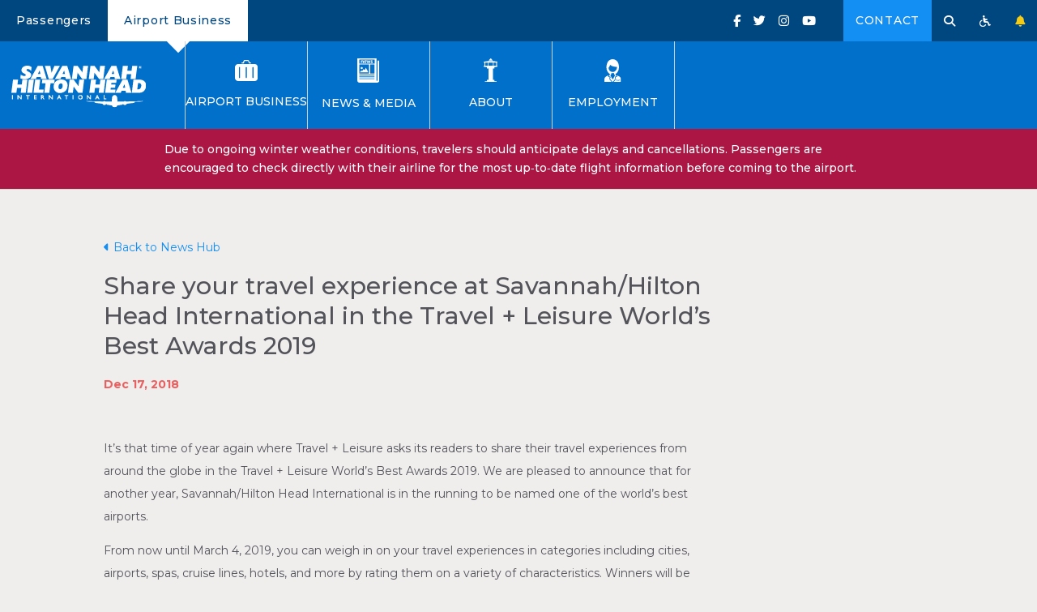

--- FILE ---
content_type: text/html; charset=UTF-8
request_url: https://savannahairport.com/business/news-and-media/news-hub/share-your-travel-experience-at-savannah-hilton-head-international-in-the-travel-leisure-worlds-best-awards-2019/
body_size: 13365
content:
<!DOCTYPE html>
<!--[if IE 6]>
<html id="ie6" lang="en-US">
<![endif]-->
<!--[if IE 7]>
<html id="ie7" lang="en-US">
<![endif]-->
<!--[if IE 8]>
<html id="ie8" lang="en-US">
<![endif]-->
<!--[if !(IE 6) | !(IE 7) | !(IE 8)  ]><!-->
<html lang="en-US">
<!--<![endif]-->
<meta http-equiv="X-UA-Compatible" content="IE=edge" />
<head>
	<meta charset="UTF-8" />
			
	<meta http-equiv="X-UA-Compatible" content="IE=edge">	
	<link rel="apple-touch-icon" sizes="180x180" href="/apple-touch-icon.png">
	<link rel="icon" type="image/png" sizes="32x32" href="/favicon-32x32.png">
	<link rel="icon" type="image/png" sizes="16x16" href="/favicon-16x16.png">
	<link rel="manifest" href="/manifest.json">
	<link rel="mask-icon" href="/safari-pinned-tab.svg" color="#0070cb">
	<meta name="theme-color" content="#ffffff">
	<link rel="pingback" href="https://savannahairport.com/xmlrpc.php" />
		<!--[if lt IE 9]>
	<script src="https://savannahairport.com/wp-content/themes/Divi/js/html5.js" type="text/javascript"></script>
	<![endif]-->

	<script type="text/javascript">
		document.documentElement.className = 'js';
	</script>

	<meta name='robots' content='index, follow, max-image-preview:large, max-snippet:-1, max-video-preview:-1' />

	<!-- This site is optimized with the Yoast SEO plugin v25.4 - https://yoast.com/wordpress/plugins/seo/ -->
	<title>Share your travel experience at Savannah/Hilton Head International in the Travel + Leisure World’s Best Awards 2019 - Savannah/Hilton Head International Airport</title>
	<meta name="description" content="It’s that time of year again where Travel + Leisure asks its readers to share their travel experiences from around the globe in the Travel + Leisure" />
	<link rel="canonical" href="https://savannahairport.com/business/news-and-media/news-hub/share-your-travel-experience-at-savannah-hilton-head-international-in-the-travel-leisure-worlds-best-awards-2019/" />
	<meta property="og:locale" content="en_US" />
	<meta property="og:type" content="article" />
	<meta property="og:title" content="Share your travel experience at Savannah/Hilton Head International in the Travel + Leisure World’s Best Awards 2019 - Savannah/Hilton Head International Airport" />
	<meta property="og:description" content="It’s that time of year again where Travel + Leisure asks its readers to share their travel experiences from around the globe in the Travel + Leisure" />
	<meta property="og:url" content="https://savannahairport.com/business/news-and-media/news-hub/share-your-travel-experience-at-savannah-hilton-head-international-in-the-travel-leisure-worlds-best-awards-2019/" />
	<meta property="og:site_name" content="Savannah/Hilton Head International Airport" />
	<meta property="article:publisher" content="https://www.facebook.com/SAVHHIairport" />
	<meta property="article:published_time" content="2018-12-17T13:21:34+00:00" />
	<meta property="og:image" content="https://savannahairport.com/wp-content/uploads/2020/06/sharer.jpg" />
	<meta property="og:image:width" content="1200" />
	<meta property="og:image:height" content="630" />
	<meta property="og:image:type" content="image/jpeg" />
	<meta name="author" content="Base_Admin" />
	<meta name="twitter:card" content="summary_large_image" />
	<meta name="twitter:creator" content="@fly_sav" />
	<meta name="twitter:site" content="@fly_sav" />
	<script type="application/ld+json" class="yoast-schema-graph">{"@context":"https://schema.org","@graph":[{"@type":"Article","@id":"https://savannahairport.com/business/news-and-media/news-hub/share-your-travel-experience-at-savannah-hilton-head-international-in-the-travel-leisure-worlds-best-awards-2019/#article","isPartOf":{"@id":"https://savannahairport.com/business/news-and-media/news-hub/share-your-travel-experience-at-savannah-hilton-head-international-in-the-travel-leisure-worlds-best-awards-2019/"},"author":{"name":"Base_Admin","@id":"https://savannahairport.com/#/schema/person/961e198de4f3fbb4fa09d04e63dbf97b"},"headline":"Share your travel experience at Savannah/Hilton Head International in the Travel + Leisure World’s Best Awards 2019","datePublished":"2018-12-17T13:21:34+00:00","mainEntityOfPage":{"@id":"https://savannahairport.com/business/news-and-media/news-hub/share-your-travel-experience-at-savannah-hilton-head-international-in-the-travel-leisure-worlds-best-awards-2019/"},"wordCount":217,"commentCount":0,"publisher":{"@id":"https://savannahairport.com/#organization"},"articleSection":["News &amp; Press Releases"],"inLanguage":"en-US","potentialAction":[{"@type":"CommentAction","name":"Comment","target":["https://savannahairport.com/business/news-and-media/news-hub/share-your-travel-experience-at-savannah-hilton-head-international-in-the-travel-leisure-worlds-best-awards-2019/#respond"]}]},{"@type":"WebPage","@id":"https://savannahairport.com/business/news-and-media/news-hub/share-your-travel-experience-at-savannah-hilton-head-international-in-the-travel-leisure-worlds-best-awards-2019/","url":"https://savannahairport.com/business/news-and-media/news-hub/share-your-travel-experience-at-savannah-hilton-head-international-in-the-travel-leisure-worlds-best-awards-2019/","name":"Share your travel experience at Savannah/Hilton Head International in the Travel + Leisure World’s Best Awards 2019 - Savannah/Hilton Head International Airport","isPartOf":{"@id":"https://savannahairport.com/#website"},"datePublished":"2018-12-17T13:21:34+00:00","description":"It’s that time of year again where Travel + Leisure asks its readers to share their travel experiences from around the globe in the Travel + Leisure","breadcrumb":{"@id":"https://savannahairport.com/business/news-and-media/news-hub/share-your-travel-experience-at-savannah-hilton-head-international-in-the-travel-leisure-worlds-best-awards-2019/#breadcrumb"},"inLanguage":"en-US","potentialAction":[{"@type":"ReadAction","target":["https://savannahairport.com/business/news-and-media/news-hub/share-your-travel-experience-at-savannah-hilton-head-international-in-the-travel-leisure-worlds-best-awards-2019/"]}]},{"@type":"BreadcrumbList","@id":"https://savannahairport.com/business/news-and-media/news-hub/share-your-travel-experience-at-savannah-hilton-head-international-in-the-travel-leisure-worlds-best-awards-2019/#breadcrumb","itemListElement":[{"@type":"ListItem","position":1,"name":"Home","item":"https://savannahairport.com/"},{"@type":"ListItem","position":2,"name":"Share your travel experience at Savannah/Hilton Head International in the Travel + Leisure World’s Best Awards 2019"}]},{"@type":"WebSite","@id":"https://savannahairport.com/#website","url":"https://savannahairport.com/","name":"Savannah/Hilton Head International Airport","description":"Savannah/Hilton Head International Airport","publisher":{"@id":"https://savannahairport.com/#organization"},"alternateName":"SAV","potentialAction":[{"@type":"SearchAction","target":{"@type":"EntryPoint","urlTemplate":"https://savannahairport.com/?s={search_term_string}"},"query-input":{"@type":"PropertyValueSpecification","valueRequired":true,"valueName":"search_term_string"}}],"inLanguage":"en-US"},{"@type":"Organization","@id":"https://savannahairport.com/#organization","name":"Savannah/Hilton Head International Airport","alternateName":"SAV","url":"https://savannahairport.com/","logo":{"@type":"ImageObject","inLanguage":"en-US","@id":"https://savannahairport.com/#/schema/logo/image/","url":"https://savannahairport.com/wp-content/uploads/2019/02/logo.svg","contentUrl":"https://savannahairport.com/wp-content/uploads/2019/02/logo.svg","width":1,"height":1,"caption":"Savannah/Hilton Head International Airport"},"image":{"@id":"https://savannahairport.com/#/schema/logo/image/"},"sameAs":["https://www.facebook.com/SAVHHIairport","https://x.com/fly_sav","https://instagram.com/savhhiairport","https://www.pinterest.com/savhhiairport/","https://www.youtube.com/user/TheSAVHHIairport"]},{"@type":"Person","@id":"https://savannahairport.com/#/schema/person/961e198de4f3fbb4fa09d04e63dbf97b","name":"Base_Admin","image":{"@type":"ImageObject","inLanguage":"en-US","@id":"https://savannahairport.com/#/schema/person/image/","url":"https://secure.gravatar.com/avatar/f56b31af2d95b472e50ecebf2611e730cca476ba0c6a9e2534a31500262a2e67?s=96&d=mm&r=g","contentUrl":"https://secure.gravatar.com/avatar/f56b31af2d95b472e50ecebf2611e730cca476ba0c6a9e2534a31500262a2e67?s=96&d=mm&r=g","caption":"Base_Admin"}}]}</script>
	<!-- / Yoast SEO plugin. -->


<meta content="RM-SAC v.1.0.1" name="generator"/><link rel='stylesheet' id='sbi_styles-css' href='https://savannahairport.com/wp-content/plugins/instagram-feed-pro/css/sbi-styles.min.css?ver=6.9.0' type='text/css' media='all' />
<style id='wp-block-library-theme-inline-css' type='text/css'>
.wp-block-audio :where(figcaption){color:#555;font-size:13px;text-align:center}.is-dark-theme .wp-block-audio :where(figcaption){color:#ffffffa6}.wp-block-audio{margin:0 0 1em}.wp-block-code{border:1px solid #ccc;border-radius:4px;font-family:Menlo,Consolas,monaco,monospace;padding:.8em 1em}.wp-block-embed :where(figcaption){color:#555;font-size:13px;text-align:center}.is-dark-theme .wp-block-embed :where(figcaption){color:#ffffffa6}.wp-block-embed{margin:0 0 1em}.blocks-gallery-caption{color:#555;font-size:13px;text-align:center}.is-dark-theme .blocks-gallery-caption{color:#ffffffa6}:root :where(.wp-block-image figcaption){color:#555;font-size:13px;text-align:center}.is-dark-theme :root :where(.wp-block-image figcaption){color:#ffffffa6}.wp-block-image{margin:0 0 1em}.wp-block-pullquote{border-bottom:4px solid;border-top:4px solid;color:currentColor;margin-bottom:1.75em}.wp-block-pullquote cite,.wp-block-pullquote footer,.wp-block-pullquote__citation{color:currentColor;font-size:.8125em;font-style:normal;text-transform:uppercase}.wp-block-quote{border-left:.25em solid;margin:0 0 1.75em;padding-left:1em}.wp-block-quote cite,.wp-block-quote footer{color:currentColor;font-size:.8125em;font-style:normal;position:relative}.wp-block-quote:where(.has-text-align-right){border-left:none;border-right:.25em solid;padding-left:0;padding-right:1em}.wp-block-quote:where(.has-text-align-center){border:none;padding-left:0}.wp-block-quote.is-large,.wp-block-quote.is-style-large,.wp-block-quote:where(.is-style-plain){border:none}.wp-block-search .wp-block-search__label{font-weight:700}.wp-block-search__button{border:1px solid #ccc;padding:.375em .625em}:where(.wp-block-group.has-background){padding:1.25em 2.375em}.wp-block-separator.has-css-opacity{opacity:.4}.wp-block-separator{border:none;border-bottom:2px solid;margin-left:auto;margin-right:auto}.wp-block-separator.has-alpha-channel-opacity{opacity:1}.wp-block-separator:not(.is-style-wide):not(.is-style-dots){width:100px}.wp-block-separator.has-background:not(.is-style-dots){border-bottom:none;height:1px}.wp-block-separator.has-background:not(.is-style-wide):not(.is-style-dots){height:2px}.wp-block-table{margin:0 0 1em}.wp-block-table td,.wp-block-table th{word-break:normal}.wp-block-table :where(figcaption){color:#555;font-size:13px;text-align:center}.is-dark-theme .wp-block-table :where(figcaption){color:#ffffffa6}.wp-block-video :where(figcaption){color:#555;font-size:13px;text-align:center}.is-dark-theme .wp-block-video :where(figcaption){color:#ffffffa6}.wp-block-video{margin:0 0 1em}:root :where(.wp-block-template-part.has-background){margin-bottom:0;margin-top:0;padding:1.25em 2.375em}
</style>
<style id='global-styles-inline-css' type='text/css'>
:root{--wp--preset--aspect-ratio--square: 1;--wp--preset--aspect-ratio--4-3: 4/3;--wp--preset--aspect-ratio--3-4: 3/4;--wp--preset--aspect-ratio--3-2: 3/2;--wp--preset--aspect-ratio--2-3: 2/3;--wp--preset--aspect-ratio--16-9: 16/9;--wp--preset--aspect-ratio--9-16: 9/16;--wp--preset--color--black: #000000;--wp--preset--color--cyan-bluish-gray: #abb8c3;--wp--preset--color--white: #ffffff;--wp--preset--color--pale-pink: #f78da7;--wp--preset--color--vivid-red: #cf2e2e;--wp--preset--color--luminous-vivid-orange: #ff6900;--wp--preset--color--luminous-vivid-amber: #fcb900;--wp--preset--color--light-green-cyan: #7bdcb5;--wp--preset--color--vivid-green-cyan: #00d084;--wp--preset--color--pale-cyan-blue: #8ed1fc;--wp--preset--color--vivid-cyan-blue: #0693e3;--wp--preset--color--vivid-purple: #9b51e0;--wp--preset--gradient--vivid-cyan-blue-to-vivid-purple: linear-gradient(135deg,rgba(6,147,227,1) 0%,rgb(155,81,224) 100%);--wp--preset--gradient--light-green-cyan-to-vivid-green-cyan: linear-gradient(135deg,rgb(122,220,180) 0%,rgb(0,208,130) 100%);--wp--preset--gradient--luminous-vivid-amber-to-luminous-vivid-orange: linear-gradient(135deg,rgba(252,185,0,1) 0%,rgba(255,105,0,1) 100%);--wp--preset--gradient--luminous-vivid-orange-to-vivid-red: linear-gradient(135deg,rgba(255,105,0,1) 0%,rgb(207,46,46) 100%);--wp--preset--gradient--very-light-gray-to-cyan-bluish-gray: linear-gradient(135deg,rgb(238,238,238) 0%,rgb(169,184,195) 100%);--wp--preset--gradient--cool-to-warm-spectrum: linear-gradient(135deg,rgb(74,234,220) 0%,rgb(151,120,209) 20%,rgb(207,42,186) 40%,rgb(238,44,130) 60%,rgb(251,105,98) 80%,rgb(254,248,76) 100%);--wp--preset--gradient--blush-light-purple: linear-gradient(135deg,rgb(255,206,236) 0%,rgb(152,150,240) 100%);--wp--preset--gradient--blush-bordeaux: linear-gradient(135deg,rgb(254,205,165) 0%,rgb(254,45,45) 50%,rgb(107,0,62) 100%);--wp--preset--gradient--luminous-dusk: linear-gradient(135deg,rgb(255,203,112) 0%,rgb(199,81,192) 50%,rgb(65,88,208) 100%);--wp--preset--gradient--pale-ocean: linear-gradient(135deg,rgb(255,245,203) 0%,rgb(182,227,212) 50%,rgb(51,167,181) 100%);--wp--preset--gradient--electric-grass: linear-gradient(135deg,rgb(202,248,128) 0%,rgb(113,206,126) 100%);--wp--preset--gradient--midnight: linear-gradient(135deg,rgb(2,3,129) 0%,rgb(40,116,252) 100%);--wp--preset--font-size--small: 13px;--wp--preset--font-size--medium: 20px;--wp--preset--font-size--large: 36px;--wp--preset--font-size--x-large: 42px;--wp--preset--spacing--20: 0.44rem;--wp--preset--spacing--30: 0.67rem;--wp--preset--spacing--40: 1rem;--wp--preset--spacing--50: 1.5rem;--wp--preset--spacing--60: 2.25rem;--wp--preset--spacing--70: 3.38rem;--wp--preset--spacing--80: 5.06rem;--wp--preset--shadow--natural: 6px 6px 9px rgba(0, 0, 0, 0.2);--wp--preset--shadow--deep: 12px 12px 50px rgba(0, 0, 0, 0.4);--wp--preset--shadow--sharp: 6px 6px 0px rgba(0, 0, 0, 0.2);--wp--preset--shadow--outlined: 6px 6px 0px -3px rgba(255, 255, 255, 1), 6px 6px rgba(0, 0, 0, 1);--wp--preset--shadow--crisp: 6px 6px 0px rgba(0, 0, 0, 1);}:root { --wp--style--global--content-size: 823px;--wp--style--global--wide-size: 1080px; }:where(body) { margin: 0; }.wp-site-blocks > .alignleft { float: left; margin-right: 2em; }.wp-site-blocks > .alignright { float: right; margin-left: 2em; }.wp-site-blocks > .aligncenter { justify-content: center; margin-left: auto; margin-right: auto; }:where(.is-layout-flex){gap: 0.5em;}:where(.is-layout-grid){gap: 0.5em;}.is-layout-flow > .alignleft{float: left;margin-inline-start: 0;margin-inline-end: 2em;}.is-layout-flow > .alignright{float: right;margin-inline-start: 2em;margin-inline-end: 0;}.is-layout-flow > .aligncenter{margin-left: auto !important;margin-right: auto !important;}.is-layout-constrained > .alignleft{float: left;margin-inline-start: 0;margin-inline-end: 2em;}.is-layout-constrained > .alignright{float: right;margin-inline-start: 2em;margin-inline-end: 0;}.is-layout-constrained > .aligncenter{margin-left: auto !important;margin-right: auto !important;}.is-layout-constrained > :where(:not(.alignleft):not(.alignright):not(.alignfull)){max-width: var(--wp--style--global--content-size);margin-left: auto !important;margin-right: auto !important;}.is-layout-constrained > .alignwide{max-width: var(--wp--style--global--wide-size);}body .is-layout-flex{display: flex;}.is-layout-flex{flex-wrap: wrap;align-items: center;}.is-layout-flex > :is(*, div){margin: 0;}body .is-layout-grid{display: grid;}.is-layout-grid > :is(*, div){margin: 0;}body{padding-top: 0px;padding-right: 0px;padding-bottom: 0px;padding-left: 0px;}:root :where(.wp-element-button, .wp-block-button__link){background-color: #32373c;border-width: 0;color: #fff;font-family: inherit;font-size: inherit;line-height: inherit;padding: calc(0.667em + 2px) calc(1.333em + 2px);text-decoration: none;}.has-black-color{color: var(--wp--preset--color--black) !important;}.has-cyan-bluish-gray-color{color: var(--wp--preset--color--cyan-bluish-gray) !important;}.has-white-color{color: var(--wp--preset--color--white) !important;}.has-pale-pink-color{color: var(--wp--preset--color--pale-pink) !important;}.has-vivid-red-color{color: var(--wp--preset--color--vivid-red) !important;}.has-luminous-vivid-orange-color{color: var(--wp--preset--color--luminous-vivid-orange) !important;}.has-luminous-vivid-amber-color{color: var(--wp--preset--color--luminous-vivid-amber) !important;}.has-light-green-cyan-color{color: var(--wp--preset--color--light-green-cyan) !important;}.has-vivid-green-cyan-color{color: var(--wp--preset--color--vivid-green-cyan) !important;}.has-pale-cyan-blue-color{color: var(--wp--preset--color--pale-cyan-blue) !important;}.has-vivid-cyan-blue-color{color: var(--wp--preset--color--vivid-cyan-blue) !important;}.has-vivid-purple-color{color: var(--wp--preset--color--vivid-purple) !important;}.has-black-background-color{background-color: var(--wp--preset--color--black) !important;}.has-cyan-bluish-gray-background-color{background-color: var(--wp--preset--color--cyan-bluish-gray) !important;}.has-white-background-color{background-color: var(--wp--preset--color--white) !important;}.has-pale-pink-background-color{background-color: var(--wp--preset--color--pale-pink) !important;}.has-vivid-red-background-color{background-color: var(--wp--preset--color--vivid-red) !important;}.has-luminous-vivid-orange-background-color{background-color: var(--wp--preset--color--luminous-vivid-orange) !important;}.has-luminous-vivid-amber-background-color{background-color: var(--wp--preset--color--luminous-vivid-amber) !important;}.has-light-green-cyan-background-color{background-color: var(--wp--preset--color--light-green-cyan) !important;}.has-vivid-green-cyan-background-color{background-color: var(--wp--preset--color--vivid-green-cyan) !important;}.has-pale-cyan-blue-background-color{background-color: var(--wp--preset--color--pale-cyan-blue) !important;}.has-vivid-cyan-blue-background-color{background-color: var(--wp--preset--color--vivid-cyan-blue) !important;}.has-vivid-purple-background-color{background-color: var(--wp--preset--color--vivid-purple) !important;}.has-black-border-color{border-color: var(--wp--preset--color--black) !important;}.has-cyan-bluish-gray-border-color{border-color: var(--wp--preset--color--cyan-bluish-gray) !important;}.has-white-border-color{border-color: var(--wp--preset--color--white) !important;}.has-pale-pink-border-color{border-color: var(--wp--preset--color--pale-pink) !important;}.has-vivid-red-border-color{border-color: var(--wp--preset--color--vivid-red) !important;}.has-luminous-vivid-orange-border-color{border-color: var(--wp--preset--color--luminous-vivid-orange) !important;}.has-luminous-vivid-amber-border-color{border-color: var(--wp--preset--color--luminous-vivid-amber) !important;}.has-light-green-cyan-border-color{border-color: var(--wp--preset--color--light-green-cyan) !important;}.has-vivid-green-cyan-border-color{border-color: var(--wp--preset--color--vivid-green-cyan) !important;}.has-pale-cyan-blue-border-color{border-color: var(--wp--preset--color--pale-cyan-blue) !important;}.has-vivid-cyan-blue-border-color{border-color: var(--wp--preset--color--vivid-cyan-blue) !important;}.has-vivid-purple-border-color{border-color: var(--wp--preset--color--vivid-purple) !important;}.has-vivid-cyan-blue-to-vivid-purple-gradient-background{background: var(--wp--preset--gradient--vivid-cyan-blue-to-vivid-purple) !important;}.has-light-green-cyan-to-vivid-green-cyan-gradient-background{background: var(--wp--preset--gradient--light-green-cyan-to-vivid-green-cyan) !important;}.has-luminous-vivid-amber-to-luminous-vivid-orange-gradient-background{background: var(--wp--preset--gradient--luminous-vivid-amber-to-luminous-vivid-orange) !important;}.has-luminous-vivid-orange-to-vivid-red-gradient-background{background: var(--wp--preset--gradient--luminous-vivid-orange-to-vivid-red) !important;}.has-very-light-gray-to-cyan-bluish-gray-gradient-background{background: var(--wp--preset--gradient--very-light-gray-to-cyan-bluish-gray) !important;}.has-cool-to-warm-spectrum-gradient-background{background: var(--wp--preset--gradient--cool-to-warm-spectrum) !important;}.has-blush-light-purple-gradient-background{background: var(--wp--preset--gradient--blush-light-purple) !important;}.has-blush-bordeaux-gradient-background{background: var(--wp--preset--gradient--blush-bordeaux) !important;}.has-luminous-dusk-gradient-background{background: var(--wp--preset--gradient--luminous-dusk) !important;}.has-pale-ocean-gradient-background{background: var(--wp--preset--gradient--pale-ocean) !important;}.has-electric-grass-gradient-background{background: var(--wp--preset--gradient--electric-grass) !important;}.has-midnight-gradient-background{background: var(--wp--preset--gradient--midnight) !important;}.has-small-font-size{font-size: var(--wp--preset--font-size--small) !important;}.has-medium-font-size{font-size: var(--wp--preset--font-size--medium) !important;}.has-large-font-size{font-size: var(--wp--preset--font-size--large) !important;}.has-x-large-font-size{font-size: var(--wp--preset--font-size--x-large) !important;}
:where(.wp-block-post-template.is-layout-flex){gap: 1.25em;}:where(.wp-block-post-template.is-layout-grid){gap: 1.25em;}
:where(.wp-block-columns.is-layout-flex){gap: 2em;}:where(.wp-block-columns.is-layout-grid){gap: 2em;}
:root :where(.wp-block-pullquote){font-size: 1.5em;line-height: 1.6;}
</style>
<link rel='stylesheet' id='contact-form-7-css' href='https://savannahairport.com/wp-content/plugins/contact-form-7/includes/css/styles.css?ver=6.1.4' type='text/css' media='all' />
<link rel='stylesheet' id='cf7cf-style-css' href='https://savannahairport.com/wp-content/plugins/cf7-conditional-fields/style.css?ver=2.6.7' type='text/css' media='all' />
<link rel='stylesheet' id='divi-style-parent-css' href='https://savannahairport.com/wp-content/themes/Divi/style-static.min.css?ver=4.27.5' type='text/css' media='all' />
<link rel='stylesheet' id='sac-campaigns-css' href='https://savannahairport.com/wp-content/themes/rm-sac/campaigns.css?ver=6.8.3' type='text/css' media='all' />
<link rel='stylesheet' id='jquery-ui-css' href='https://savannahairport.com/wp-content/themes/rm-sac/assets/vendors/jquery-ui/jquery-ui.min.css?ver=6.8.3' type='text/css' media='all' />
<link rel='stylesheet' id='jquery-ui-structure-css' href='https://savannahairport.com/wp-content/themes/rm-sac/assets/vendors/jquery-ui/jquery-ui.structure.min.css?ver=6.8.3' type='text/css' media='all' />
<link rel='stylesheet' id='jquery-ui-theme-css' href='https://savannahairport.com/wp-content/themes/rm-sac/assets/vendors/jquery-ui/jquery-ui.theme.min.css?ver=6.8.3' type='text/css' media='all' />
<link rel='stylesheet' id='selectric-css' href='https://savannahairport.com/wp-content/themes/rm-sac/assets/vendors/selectric/selectric.css?ver=6.8.3' type='text/css' media='all' />
<link rel='stylesheet' id='fancybox-css' href='https://savannahairport.com/wp-content/themes/rm-sac/assets/vendors/fancybox/jquery.fancybox.min.css?ver=6.8.3' type='text/css' media='all' />
<link rel='stylesheet' id='slick-css' href='https://savannahairport.com/wp-content/themes/rm-sac/assets/vendors/slick/slick.css?ver=6.8.3' type='text/css' media='all' />
<link rel='stylesheet' id='rm-base-css' href='https://savannahairport.com/wp-content/themes/rm-sac/style.css?ver=1745941619' type='text/css' media='' />
<link rel="EditURI" type="application/rsd+xml" title="RSD" href="https://savannahairport.com/xmlrpc.php?rsd" />
<meta name="viewport" content="width=device-width, initial-scale=1.0, maximum-scale=1.0, user-scalable=0" /><!-- Google Tag Manager -->
<script>(function(w,d,s,l,i){w[l]=w[l]||[];w[l].push({'gtm.start':
new Date().getTime(),event:'gtm.js'});var f=d.getElementsByTagName(s)[0],
j=d.createElement(s),dl=l!='dataLayer'?'&l='+l:'';j.async=true;j.src=
'https://www.googletagmanager.com/gtm.js?id='+i+dl;f.parentNode.insertBefore(j,f);
})(window,document,'script','dataLayer','GTM-KNZGBQX');</script>
<!-- End Google Tag Manager --><style id="et-divi-customizer-global-cached-inline-styles">body,.et_pb_column_1_2 .et_quote_content blockquote cite,.et_pb_column_1_2 .et_link_content a.et_link_main_url,.et_pb_column_1_3 .et_quote_content blockquote cite,.et_pb_column_3_8 .et_quote_content blockquote cite,.et_pb_column_1_4 .et_quote_content blockquote cite,.et_pb_blog_grid .et_quote_content blockquote cite,.et_pb_column_1_3 .et_link_content a.et_link_main_url,.et_pb_column_3_8 .et_link_content a.et_link_main_url,.et_pb_column_1_4 .et_link_content a.et_link_main_url,.et_pb_blog_grid .et_link_content a.et_link_main_url,body .et_pb_bg_layout_light .et_pb_post p,body .et_pb_bg_layout_dark .et_pb_post p{font-size:14px}.et_pb_slide_content,.et_pb_best_value{font-size:15px}.container,.et_pb_row,.et_pb_slider .et_pb_container,.et_pb_fullwidth_section .et_pb_title_container,.et_pb_fullwidth_section .et_pb_title_featured_container,.et_pb_fullwidth_header:not(.et_pb_fullscreen) .et_pb_fullwidth_header_container{max-width:1280px}.et_boxed_layout #page-container,.et_boxed_layout.et_non_fixed_nav.et_transparent_nav #page-container #top-header,.et_boxed_layout.et_non_fixed_nav.et_transparent_nav #page-container #main-header,.et_fixed_nav.et_boxed_layout #page-container #top-header,.et_fixed_nav.et_boxed_layout #page-container #main-header,.et_boxed_layout #page-container .container,.et_boxed_layout #page-container .et_pb_row{max-width:1440px}@media only screen and (min-width:1600px){.et_pb_row{padding:32px 0}.et_pb_section{padding:64px 0}.single.et_pb_pagebuilder_layout.et_full_width_page .et_post_meta_wrapper{padding-top:96px}.et_pb_fullwidth_section{padding:0}}</style></head>
<body class="wp-singular post-template-default single single-post postid-3764 single-format-standard wp-theme-Divi wp-child-theme-rm-sac post-share-your-travel-experience-at-savannah-hilton-head-international-in-the-travel-leisure-worlds-best-awards-2019 et_pb_button_helper_class et_non_fixed_nav et_show_nav et_pb_show_title et_primary_nav_dropdown_animation_fade et_secondary_nav_dropdown_animation_fade et_header_style_left et_pb_svg_logo et_pb_footer_columns4 et_cover_background et_pb_gutter osx et_pb_gutters3 et_right_sidebar et_divi_theme et-db">
	<div id="page-container">
		<div class="breadcrumbs schema" typeof="BreadcrumbList" vocab="https://schema.org/">
			<span property="itemListElement" typeof="ListItem"><a property="item" typeof="Thing" title="Savannah Hilton Head International Airport" href="https://savannahairport.com" class="home"><span property="name">Savannah Hilton Head International Airport</span></a><meta property="position" content="1"></span> &bull; <span property="itemListElement" typeof="ListItem"><a property="item" typeof="Thing" title="News &amp; Press Releases Category Archives" href="https://savannahairport.com/business/news-and-media/news-hub/category/news/" class="taxonomy category"><span property="name">News &amp; Press Releases</span></a><meta property="position" content="2"></span> &bull; <span property="itemListElement" typeof="ListItem"><a property="item" typeof="Thing" title="Share your travel experience at Savannah/Hilton Head International in the Travel + Leisure World’s Best Awards 2019" href="https://savannahairport.com/business/news-and-media/news-hub/share-your-travel-experience-at-savannah-hilton-head-international-in-the-travel-leisure-worlds-best-awards-2019/" class="post post-post current-item"><span property="name">Share your travel experience at Savannah/Hilton Head International in the Travel + Leisure World’s Best Awards 2019</span></a><meta property="position" content="3"></span>		</div>

	
	
				<header id="main-header" class="business" data-height-onload="66">
			<div id="top-bar">
				<div class="container">
					<div id="mobile-nav-toggle"><i class="fas fa-bars"></i></div>
					<div class="mobile-logo">
						<a href="https://savannahairport.com/business/">
							<img src="https://savannahairport.com/wp-content/themes/rm-sac/assets/images/logo-white.svg" alt="Savannah/Hilton Head International Airport" id="mobile-logo" />
						</a>
					</div>
										
					<ul id="subsites">
					<li ><a href="/">Passengers</a></li><li class="active"><a href="/business/">Airport Business</a></li>					</ul>
					
					<div id="contact-methods">
					<ul class="sac-social"><li><a href="https://www.facebook.com/SAVHHIairport" target="_blank"><i class="fab fa-facebook-f"></i></a></li><li><a href="https://twitter.com/fly_sav" target="_blank"><i class="fab fa-twitter"></i></a></li><li><a href="https://instagram.com/savhhiairport" target="_blank"><i class="fab fa-instagram"></i></a></li><li><a href="https://www.youtube.com/user/TheSAVHHIairport" target="_blank"><i class="fab fa-youtube"></i></a></li></ul>						
						<a href="/contact/" id="contact">Contact</a>
						<div id="search">
							<form role="search" method="get" id="search-form" action="https://savannahairport.com/">
								<div class="search-wrapper">
									<input type="search" class="et-search-field" placeholder="Search &hellip;" value="" name="s" title="Search for:" />									<button type="submit"><i class="fas fa-search"></i></button>
								</div>
							</form>
							<span id="search-icon"><i class="fas fa-search"></i><i class="fas fa-times"></i></span>
						</div>
				
						<div id="ada"><a href="/info/special-assistance/"><i class="fas fa-wheelchair"></i></a></div>
												<div id="alert-notice">
							<span id="alert-trigger" class=""><i class="fas fa-bell"></i></span>
							<div id="alert-content">
								<h2>SAV ALERTS</h2>
								<div id="alert-close"><i class="fas fa-times"></i></div>
								<div><em>No new alerts.</em></div>							</div>
						</div>
					</div>
									</div>
			</div>
			<div class="container clearfix et_menu_container">
				<div class="logo_container">
					<span class="logo_helper"></span>
					<a href="https://savannahairport.com/business/">
						<img src="https://savannahairport.com/wp-content/themes/rm-sac/assets/images/logo-white.svg" alt="Savannah/Hilton Head International Airport" id="logo" data-height-percentage="54" />
					</a>
				</div>
									<nav id="main-nav">	
						<ul id="mobile-subsites">
						<li ><a href="/" data-slug="passenger-nav">Passengers</a></li><li class="active"><a href="/business/" data-slug="business-nav">Airport Business</a></li>						</ul>
						
						<ul id="passenger-nav" class="sac-nav "><li id="menu-item-203" class="nolink menu-item menu-item-type-post_type menu-item-object-page menu-item-has-children active-nav menu-item-203"><span class="header"><img src="https://savannahairport.com/wp-content/uploads/2017/07/airplane.svg" class="icon" />Flights</span><div class="drop-menu"><i class="back fa fa-angle-left"></i>
<ul class="sub-menu">
<li id="menu-item-221" class="menu-item menu-item-type-custom menu-item-object-custom menu-item-221"><div class="custom-html"><h3>Flights</h3></div></li>
</ul><ul class="sub-menu"><li id="menu-item-204" class="menu-item menu-item-type-post_type menu-item-object-page menu-item-204"><a href="https://savannahairport.com/flights/arrivals-and-departures/">Arrivals &#038; Departures</a></li>
<li id="menu-item-40858" class="menu-item menu-item-type-post_type menu-item-object-page menu-item-40858"><a href="https://savannahairport.com/flights/airlines-nonstop-destinations/">Airlines &#038; Nonstop Destinations</a></li>
<li id="menu-item-2560" class="menu-item menu-item-type-post_type menu-item-object-page menu-item-2560"><a href="https://savannahairport.com/flights/route-map/">Live Flights Map</a></li>
</ul>
</div></li>
<li id="menu-item-197" class="nolink menu-item menu-item-type-post_type menu-item-object-page menu-item-has-children menu-item-197"><span class="header"><img src="https://savannahairport.com/wp-content/uploads/2017/07/control-tower.svg" class="icon" />Airport</span><div class="drop-menu"><i class="back fa fa-angle-left"></i>
<ul class="sub-menu">
<li id="menu-item-214" class="menu-item menu-item-type-custom menu-item-object-custom menu-item-214"><div class="custom-html"><h3>Airport</h3></div></li>
</ul><ul class="sub-menu"><li id="menu-item-202" class="menu-item menu-item-type-post_type menu-item-object-page menu-item-202"><a href="https://savannahairport.com/airport/terminal-map/">Terminal Map</a></li>
<li id="menu-item-40871" class="menu-item menu-item-type-post_type menu-item-object-page menu-item-40871"><a href="https://savannahairport.com/airport/shops-restaurants-services/">Shops, Restaurants &#038; Services</a></li>
<li id="menu-item-199" class="menu-item menu-item-type-post_type menu-item-object-page menu-item-199"><a href="https://savannahairport.com/airport/ground-transportation/">Ground Transportation</a></li>
<li id="menu-item-5930" class="menu-item menu-item-type-post_type menu-item-object-page menu-item-5930"><a href="https://savannahairport.com/airport/ground-transportation/">Car Rentals</a></li>
<li id="menu-item-6167" class="menu-item menu-item-type-post_type menu-item-object-page menu-item-6167"><a href="https://savannahairport.com/airport/passport-club/">Passport Club</a></li>
<li id="menu-item-5624" class="menu-item menu-item-type-post_type menu-item-object-page menu-item-5624"><a href="https://savannahairport.com/airport/federal-inspection-services-facility/">Federal Inspection Services Facility</a></li>
</ul><ul class="sub-menu"><li id="menu-item-198" class="menu-item menu-item-type-post_type menu-item-object-page menu-item-198"><a href="https://savannahairport.com/airport/general-aviation/">General Aviation</a></li>
<li id="menu-item-201" class="menu-item menu-item-type-post_type menu-item-object-page menu-item-201"><a href="https://savannahairport.com/airport/tarmac-delay/">Tarmac Delay</a></li>
<li id="menu-item-6621" class="menu-item menu-item-type-post_type menu-item-object-page menu-item-6621"><a href="https://savannahairport.com/airport/covid-19-update/">COVID – 19 UPDATE</a></li>
</ul>
</div></li>
<li id="menu-item-200" class="menu-item menu-item-type-post_type menu-item-object-page menu-item-200"><a href="https://savannahairport.com/airport/parking/"><img src="https://savannahairport.com/wp-content/uploads/2020/07/parking.svg" class="icon" />Parking</a></li>
<li id="menu-item-206" class="nolink menu-item menu-item-type-post_type menu-item-object-page menu-item-has-children menu-item-206"><span class="header"><img src="https://savannahairport.com/wp-content/uploads/2017/07/info.svg" class="icon" />Info</span><div class="drop-menu"><i class="back fa fa-angle-left"></i>
<ul class="sub-menu">
<li id="menu-item-222" class="menu-item menu-item-type-custom menu-item-object-custom menu-item-222"><div class="custom-html"><h3>Info</h3></div></li>
</ul><ul class="sub-menu"><li id="menu-item-209" class="menu-item menu-item-type-post_type menu-item-object-page menu-item-209"><a href="https://savannahairport.com/info/travel-tips-and-faqs/">Tips &#038; FAQs</a></li>
<li id="menu-item-208" class="menu-item menu-item-type-post_type menu-item-object-page menu-item-208"><a href="https://savannahairport.com/info/security/">Security</a></li>
<li id="menu-item-38362" class="menu-item menu-item-type-post_type menu-item-object-page menu-item-38362"><a href="https://savannahairport.com/info/airport-police-department/">Airport Police Department</a></li>
<li id="menu-item-207" class="menu-item menu-item-type-post_type menu-item-object-page menu-item-207"><a href="https://savannahairport.com/info/military/">Military</a></li>
</ul><ul class="sub-menu"><li id="menu-item-2374" class="menu-item menu-item-type-post_type menu-item-object-page menu-item-2374"><a href="https://savannahairport.com/contact/">Contact</a></li>
<li id="menu-item-2375" class="menu-item menu-item-type-custom menu-item-object-custom menu-item-2375"><a target="_blank" rel="lost-and-found" href="https://thanksboomerang.com/lost/p/savannah-hilton-head-international-airport/l/savannah-hilton-head-international-airport">Lost &#038; Found</a></li>
<li id="menu-item-4536" class="menu-item menu-item-type-post_type menu-item-object-page menu-item-4536"><a href="https://savannahairport.com/info/special-assistance/">Traveler Information for Persons with Disabilities</a></li>
</ul>
</div></li>
<li id="menu-item-5931" class="nolink menu-item menu-item-type-post_type menu-item-object-page menu-item-has-children menu-item-5931"><span class="header"><img src="https://savannahairport.com/wp-content/uploads/2017/07/newspaper.svg" class="icon" />News &#038; Media</span><div class="drop-menu"><i class="back fa fa-angle-left"></i>
<ul class="sub-menu">
<li id="menu-item-5933" class="menu-item menu-item-type-custom menu-item-object-custom menu-item-5933"><div class="custom-html"><h3>News &amp; Media</h3></div></li>
</ul><ul class="sub-menu"><li id="menu-item-5932" class="menu-item menu-item-type-post_type menu-item-object-page menu-item-5932"><a href="https://savannahairport.com/business/news-and-media/news-hub/">News Hub</a></li>
<li id="menu-item-5934" class="menu-item menu-item-type-post_type menu-item-object-page menu-item-5934"><a href="https://savannahairport.com/business/news-and-media/stats/">Stats</a></li>
<li id="menu-item-5935" class="menu-item menu-item-type-post_type menu-item-object-page menu-item-5935"><a href="https://savannahairport.com/business/news-and-media/film-permits/">Film Permits</a></li>
<li id="menu-item-6308" class="menu-item menu-item-type-post_type menu-item-object-page menu-item-6308"><a href="https://savannahairport.com/business/news-and-media/wallpapers/">Wallpapers</a></li>
<li id="menu-item-7650" class="menu-item menu-item-type-post_type menu-item-object-page menu-item-7650"><a href="https://savannahairport.com/business/news-and-media/media-kit/">Media Guide</a></li>
</ul>
</div></li>
<li id="menu-item-210" class="nolink menu-item menu-item-type-post_type menu-item-object-page menu-item-has-children menu-item-210"><span class="header"><img src="https://savannahairport.com/wp-content/uploads/2017/07/suite-case.svg" class="icon" />Visiting</span><div class="drop-menu"><i class="back fa fa-angle-left"></i>
<ul class="sub-menu">
<li id="menu-item-223" class="menu-item menu-item-type-custom menu-item-object-custom menu-item-223"><div class="custom-html"><h3>Visiting</h3></div></li>
</ul><ul class="sub-menu"><li id="menu-item-212" class="menu-item menu-item-type-post_type menu-item-object-page menu-item-212"><a href="https://savannahairport.com/visiting/info-center/">Visitor Information Center</a></li>
<li id="menu-item-211" class="menu-item menu-item-type-post_type menu-item-object-page menu-item-211"><a href="https://savannahairport.com/visiting/hotels/">Hotels – Savannah Aviation Village</a></li>
<li id="menu-item-213" class="menu-item menu-item-type-post_type menu-item-object-page menu-item-213"><a href="https://savannahairport.com/visiting/surrounding-area/">Surrounding Areas</a></li>
</ul>
</div></li>
</ul><ul id="business-nav" class="sac-nav active-nav"><li id="menu-item-318" class="nolink menu-item menu-item-type-post_type menu-item-object-page menu-item-has-children active-nav menu-item-318"><span class="header"><img src="https://savannahairport.com/wp-content/uploads/2024/06/business.svg" class="icon" />Airport Business</span><div class="drop-menu"><i class="back fa fa-angle-left"></i>
<ul class="sub-menu">
<li id="menu-item-448" class="menu-item menu-item-type-custom menu-item-object-custom menu-item-448"><div class="custom-html"><h3>Airport Business</h3></div></li>
</ul><ul class="sub-menu"><li id="menu-item-3325" class="menu-item menu-item-type-post_type menu-item-object-page menu-item-3325"><a href="https://savannahairport.com/business/airport-business/commission-meetings/">Commission Meetings</a></li>
<li id="menu-item-3402" class="menu-item menu-item-type-post_type menu-item-object-page menu-item-3402"><a href="https://savannahairport.com/business/airport-business/commission-meetings/">Public Notices</a></li>
<li id="menu-item-3391" class="menu-item menu-item-type-post_type menu-item-object-page menu-item-3391"><a href="https://savannahairport.com/business/airport-business/open-records-requests/">Open Records Requests</a></li>
<li id="menu-item-38470" class="menu-item menu-item-type-post_type menu-item-object-page menu-item-38470"><a href="https://savannahairport.com/business/airport-business/advertising/">In-Airport Advertising</a></li>
<li id="menu-item-670" class="menu-item menu-item-type-post_type menu-item-object-page menu-item-670"><a href="https://savannahairport.com/business/airport-business/master-plan/">Master Plan</a></li>
<li id="menu-item-4673" class="menu-item menu-item-type-post_type menu-item-object-page menu-item-4673"><a href="https://savannahairport.com/business/airport-business/construction-projects/">Construction Projects</a></li>
</ul><ul class="sub-menu"><li id="menu-item-321" class="menu-item menu-item-type-post_type menu-item-object-page menu-item-321"><a href="https://savannahairport.com/business/airport-business/notice-to-bidders/">Notice to Bidders</a></li>
<li id="menu-item-40759" class="menu-item menu-item-type-post_type menu-item-object-page menu-item-40759"><a href="https://savannahairport.com/business/airport-business/dbe-acdbe-program/">DBE / ACDBE Program</a></li>
<li id="menu-item-319" class="menu-item menu-item-type-post_type menu-item-object-page menu-item-319"><a href="https://savannahairport.com/business/airport-business/title-vi/">Title VI Program</a></li>
<li id="menu-item-67969" class="menu-item menu-item-type-post_type menu-item-object-page menu-item-67969"><a href="https://savannahairport.com/business/airport-business/airport-safety/">Airport Safety</a></li>
</ul>
</div></li>
<li id="menu-item-278" class="nolink menu-item menu-item-type-post_type menu-item-object-page menu-item-has-children menu-item-278"><span class="header"><img src="https://savannahairport.com/wp-content/uploads/2024/06/newspaper.svg" class="icon" />News &#038; Media</span><div class="drop-menu"><i class="back fa fa-angle-left"></i>
<ul class="sub-menu">
<li id="menu-item-445" class="menu-item menu-item-type-custom menu-item-object-custom menu-item-445"><div class="custom-html"><h3>News &amp; Media</h3></div></li>
</ul><ul class="sub-menu"><li id="menu-item-279" class="menu-item menu-item-type-post_type menu-item-object-page menu-item-279"><a href="https://savannahairport.com/business/news-and-media/news-hub/">News Hub</a></li>
<li id="menu-item-2545" class="menu-item menu-item-type-post_type menu-item-object-page menu-item-2545"><a href="https://savannahairport.com/business/news-and-media/stats/">Stats</a></li>
<li id="menu-item-326" class="menu-item menu-item-type-post_type menu-item-object-page menu-item-326"><a href="https://savannahairport.com/business/news-and-media/film-permits/">Film Permits</a></li>
<li id="menu-item-6309" class="menu-item menu-item-type-post_type menu-item-object-page menu-item-6309"><a href="https://savannahairport.com/business/news-and-media/wallpapers/">Wallpapers</a></li>
<li id="menu-item-7647" class="menu-item menu-item-type-post_type menu-item-object-page menu-item-7647"><a href="https://savannahairport.com/business/news-and-media/media-kit/">Media Guide</a></li>
</ul>
</div></li>
<li id="menu-item-312" class="nolink menu-item menu-item-type-post_type menu-item-object-page menu-item-has-children menu-item-312"><span class="header"><img src="https://savannahairport.com/wp-content/uploads/2024/06/control-tower.svg" class="icon" />About</span><div class="drop-menu"><i class="back fa fa-angle-left"></i>
<ul class="sub-menu">
<li id="menu-item-446" class="menu-item menu-item-type-custom menu-item-object-custom menu-item-446"><div class="custom-html"><h3>About</h3></div></li>
</ul><ul class="sub-menu"><li id="menu-item-315" class="menu-item menu-item-type-post_type menu-item-object-page menu-item-315"><a href="https://savannahairport.com/business/about/our-team/">Our Team</a></li>
<li id="menu-item-314" class="menu-item menu-item-type-post_type menu-item-object-page menu-item-314"><a href="https://savannahairport.com/business/about/history/">History</a></li>
<li id="menu-item-9506" class="menu-item menu-item-type-post_type menu-item-object-page menu-item-9506"><a href="https://savannahairport.com/business/about/tour-program/">Tour Program</a></li>
<li id="menu-item-313" class="menu-item menu-item-type-post_type menu-item-object-page menu-item-313"><a href="https://savannahairport.com/business/about/financials/">Financials</a></li>
<li id="menu-item-316" class="menu-item menu-item-type-post_type menu-item-object-page menu-item-316"><a href="https://savannahairport.com/business/about/phone-directory/">Phone Directory</a></li>
<li id="menu-item-4377" class="menu-item menu-item-type-post_type menu-item-object-page menu-item-4377"><a href="https://savannahairport.com/business/about/graves/">Graves</a></li>
</ul>
</div></li>
<li id="menu-item-322" class="nolink menu-item menu-item-type-post_type menu-item-object-page menu-item-has-children menu-item-322"><span class="header"><img src="https://savannahairport.com/wp-content/uploads/2024/06/employee.svg" class="icon" />Employment</span><div class="drop-menu"><i class="back fa fa-angle-left"></i>
<ul class="sub-menu">
<li id="menu-item-447" class="menu-item menu-item-type-custom menu-item-object-custom menu-item-447"><div class="custom-html"><h3>Employment</h3></div></li>
</ul><ul class="sub-menu"><li id="menu-item-324" class="menu-item menu-item-type-post_type menu-item-object-page menu-item-324"><a href="https://savannahairport.com/business/employment/employment-opportunities/">Employment Opportunities</a></li>
<li id="menu-item-325" class="menu-item menu-item-type-post_type menu-item-object-page menu-item-325"><a href="https://savannahairport.com/business/employment/volunteer/">Volunteer</a></li>
<li id="menu-item-323" class="menu-item menu-item-type-post_type menu-item-object-page menu-item-323"><a href="https://savannahairport.com/business/employment/badge-office/">Badge Office</a></li>
</ul>
</div></li>
</ul>						<div id="mobile-nav-footer">
							<ul class="sac-social"><li><a href="https://www.facebook.com/SAVHHIairport" target="_blank"><i class="fab fa-facebook-f"></i></a></li><li><a href="https://twitter.com/fly_sav" target="_blank"><i class="fab fa-twitter"></i></a></li><li><a href="https://instagram.com/savhhiairport" target="_blank"><i class="fab fa-instagram"></i></a></li><li><a href="https://www.youtube.com/user/TheSAVHHIairport" target="_blank"><i class="fab fa-youtube"></i></a></li></ul>							<div id="mobile-ada"><a href="/info/special-assistance/"><i class="fas fa-wheelchair"></i></a></div>
						</div>
					</nav>
				
								
								
				<div id="et_mobile_nav_menu">
				<div class="mobile_nav closed">
					<span class="select_page">Select Page</span>
					<span class="mobile_menu_bar mobile_menu_bar_toggle"></span>
				</div>
			</div>			</div> <!-- .container -->
			
			<div id="alert-bar"><div class="container">Due to ongoing winter weather conditions, travelers should anticipate delays and cancellations. Passengers are encouraged to check directly with their airline for the most up‑to‑date flight information before coming to the airport.</div></div>		</header> <!-- #main-header -->

		<div id="et-main-area">
<div id="main-content" class="no-sidebar">
		<div class="container">
		<div id="content-area" class="clearfix">
			<div id="left-area" >
				<a href="/business/news-and-media/news-hub/" class="go-back">Back to News Hub</a>
							
								<article id="post-3764" class="et_pb_post post-3764 post type-post status-publish format-standard hentry category-news">
											<div class="et_post_meta_wrapper">
							<h1 class="entry-title">Share your travel experience at Savannah/Hilton Head International in the Travel + Leisure World’s Best Awards 2019</h1>

						<p class="post-meta"><span class="published">Dec 17, 2018</span></p>
												</div> <!-- .et_post_meta_wrapper -->
				
					<div class="entry-content">
					<p>It’s that time of year again where Travel + Leisure asks its readers to share their travel experiences from around the globe in the Travel + Leisure World’s Best Awards 2019. We are pleased to announce that for another year, Savannah/Hilton Head International is in the running to be named one of the world’s best airports.</p>
<p>From now until March 4, 2019, you can weigh in on your travel experiences in categories including cities, airports, spas, cruise lines, hotels, and more by rating them on a variety of characteristics. Winners will be chosen based on these ratings and announced in the August 2019 issue of Travel + Leisure.</p>
<p>For the past two years, Savannah/Hilton Head International has been named one of the 10 Best Domestic Airports in the Travel + Leisure World’s Best Awards. In this category, readers rate airports based on accessibility, security, restaurants, shopping, design, and more to determine the most well-rounded airports in the U.S. and across the globe.</p>
<p>Whether you were leaving for a new adventure, coming home from a vacation, or just stopping by, rate your experience at Savannah/Hilton Head International in this year’s Travel + Leisure World’s Best Awards Survey at <a href="https://tlworldsbest.com/vote" target="_blank" rel="noopener">tlworldsbest.com/vote</a>!</p>
					</div> <!-- .entry-content -->
					<div class="et_post_meta_wrapper">
					
					
										</div> <!-- .et_post_meta_wrapper -->
				</article> <!-- .et_pb_post -->

						</div> <!-- #left-area -->

			<div id="sidebar">
						</div>
		</div> <!-- #content-area -->
	</div> <!-- .container -->
	</div> <!-- #main-content -->


			<div id="newsletter-signup">
				<div class="container">
					
<div class="wpcf7 no-js" id="wpcf7-f259-o1" lang="en-US" dir="ltr" data-wpcf7-id="259">
<div class="screen-reader-response"><p role="status" aria-live="polite" aria-atomic="true"></p> <ul></ul></div>
<form action="/business/news-and-media/news-hub/share-your-travel-experience-at-savannah-hilton-head-international-in-the-travel-leisure-worlds-best-awards-2019/#wpcf7-f259-o1" method="post" class="wpcf7-form init demo" aria-label="Contact form" novalidate="novalidate" data-status="init">
<fieldset class="hidden-fields-container"><input type="hidden" name="_wpcf7" value="259" /><input type="hidden" name="_wpcf7_version" value="6.1.4" /><input type="hidden" name="_wpcf7_locale" value="en_US" /><input type="hidden" name="_wpcf7_unit_tag" value="wpcf7-f259-o1" /><input type="hidden" name="_wpcf7_container_post" value="0" /><input type="hidden" name="_wpcf7_posted_data_hash" value="" /><input type="hidden" name="_wpcf7cf_hidden_group_fields" value="[]" /><input type="hidden" name="_wpcf7cf_hidden_groups" value="[]" /><input type="hidden" name="_wpcf7cf_visible_groups" value="[]" /><input type="hidden" name="_wpcf7cf_repeaters" value="[]" /><input type="hidden" name="_wpcf7cf_steps" value="{}" /><input type="hidden" name="_wpcf7cf_options" value="{&quot;form_id&quot;:259,&quot;conditions&quot;:[],&quot;settings&quot;:{&quot;animation&quot;:&quot;yes&quot;,&quot;animation_intime&quot;:200,&quot;animation_outtime&quot;:200,&quot;conditions_ui&quot;:&quot;normal&quot;,&quot;notice_dismissed&quot;:false,&quot;notice_dismissed_rollback-cf7-5.7.7&quot;:true,&quot;notice_dismissed_rollback-cf7-5.8.3&quot;:true}}" /><input type="hidden" name="_wpcf7dtx_version" value="5.0.4" /><input type="hidden" name="_wpcf7_recaptcha_response" value="" />
</fieldset>
<input type="hidden" name="mc4wp-subscribe" value="1" /><div class="text"><img src="/wp-content/themes/rm-sac/assets/images/paper-plane.svg" class="paper-plane" /><label>SIGN UP BEFORE YOU TAKE OFF!</label></div><div class="fields"><span class="wpcf7-form-control-wrap" data-name="email"><input size="40" maxlength="400" class="wpcf7-form-control wpcf7-email wpcf7-validates-as-required wpcf7-text wpcf7-validates-as-email" aria-required="true" aria-invalid="false" placeholder="Subscribe to our newsletter..." value="" type="email" name="email" /></span><input class="wpcf7-form-control wpcf7-submit has-spinner" type="submit" value="&#xf054;" /></div><div class="wpcf7-response-output" aria-hidden="true"></div>
</form>
</div>
				</div>
			</div>
			<footer id="main-footer">
				<div class="container">
					<div id="footer-top">
						<div id="footer-info">
							<div id="footer-logo"><a href="/"><img src="https://savannahairport.com/wp-content/uploads/2019/02/logo.svg" /></a></div><ul class="sac-social"><li><a href="https://www.facebook.com/SAVHHIairport" target="_blank"><i class="fab fa-facebook-f"></i></a></li><li><a href="https://twitter.com/fly_sav" target="_blank"><i class="fab fa-twitter"></i></a></li><li><a href="https://instagram.com/savhhiairport" target="_blank"><i class="fab fa-instagram"></i></a></li><li><a href="https://www.youtube.com/user/TheSAVHHIairport" target="_blank"><i class="fab fa-youtube"></i></a></li></ul><div id="footer-address"><div class="address">400 Airways Avenue<br />
Savannah, GA 31408</div><div class="button"><a href="https://goo.gl/maps/tuhZHGaEZ9S2" target="_blank">GET DIRECTIONS</a></div></div>						</div>
						<div id="footer-menu">
							<ul id="menu-footer" class="bottom-nav"><li id="menu-item-234" class="nolink menu-item menu-item-type-post_type menu-item-object-page menu-item-has-children active-nav menu-item-234"><span class="header">Flights</span><div class="drop-menu"><i class="back fa fa-angle-left"></i>
<ul class="sub-menu">
<li id="menu-item-235" class="menu-item menu-item-type-post_type menu-item-object-page menu-item-235"><a href="https://savannahairport.com/flights/arrivals-and-departures/">Arrivals &#038; Departures</a></li>
<li id="menu-item-2559" class="menu-item menu-item-type-post_type menu-item-object-page menu-item-2559"><a href="https://savannahairport.com/flights/route-map/">Live Flights Map</a></li>
</ul>
</div></li>
<li id="menu-item-227" class="nolink menu-item menu-item-type-post_type menu-item-object-page menu-item-has-children menu-item-227"><span class="header">Airport</span><div class="drop-menu"><i class="back fa fa-angle-left"></i>
<ul class="sub-menu">
<li id="menu-item-232" class="menu-item menu-item-type-post_type menu-item-object-page menu-item-232"><a href="https://savannahairport.com/airport/terminal-map/">Terminal Map</a></li>
<li id="menu-item-230" class="menu-item menu-item-type-post_type menu-item-object-page menu-item-230"><a href="https://savannahairport.com/airport/parking/">Parking</a></li>
<li id="menu-item-229" class="menu-item menu-item-type-post_type menu-item-object-page menu-item-229"><a href="https://savannahairport.com/airport/ground-transportation/">Ground Transportation</a></li>
<li id="menu-item-5958" class="menu-item menu-item-type-post_type menu-item-object-page menu-item-5958"><a href="https://savannahairport.com/airport/ground-transportation/">Rental Cars</a></li>
<li id="menu-item-244" class="menu-item menu-item-type-post_type menu-item-object-page menu-item-244"><a href="https://savannahairport.com/visiting/info-center/">Visitor Information Center</a></li>
<li id="menu-item-7270" class="menu-item menu-item-type-post_type menu-item-object-page menu-item-7270"><a href="https://savannahairport.com/airport/shops-dining-options/">Shops &#038; Dining Options</a></li>
</ul>
</div></li>
</ul><ul class="bottom-nav"><li id="menu-item-238" class="nolink menu-item menu-item-type-post_type menu-item-object-page menu-item-has-children menu-item-238"><span class="header">Info</span><div class="drop-menu"><i class="back fa fa-angle-left"></i>
<ul class="sub-menu">
<li id="menu-item-241" class="menu-item menu-item-type-post_type menu-item-object-page menu-item-241"><a href="https://savannahairport.com/info/travel-tips-and-faqs/">Tips &#038; FAQs</a></li>
<li id="menu-item-246" class="menu-item menu-item-type-post_type menu-item-object-page menu-item-246"><a href="https://savannahairport.com/contact/">Contact</a></li>
<li id="menu-item-4535" class="menu-item menu-item-type-post_type menu-item-object-page menu-item-4535"><a href="https://savannahairport.com/info/special-assistance/">Traveler Information for Persons with Disabilities</a></li>
</ul>
</div></li>
<li id="menu-item-5959" class="nolink menu-item menu-item-type-custom menu-item-object-custom menu-item-has-children menu-item-5959"><span class="header">News &#038; Media</span><div class="drop-menu"><i class="back fa fa-angle-left"></i>
<ul class="sub-menu">
<li id="menu-item-3017" class="menu-item menu-item-type-post_type menu-item-object-page menu-item-3017"><a href="https://savannahairport.com/business/news-and-media/news-hub/">News Hub</a></li>
</ul>
</div></li>
</ul><ul class="bottom-nav"><li id="menu-item-5960" class="nolink menu-item menu-item-type-custom menu-item-object-custom menu-item-has-children menu-item-5960"><span class="header">Employment</span><div class="drop-menu"><i class="back fa fa-angle-left"></i>
<ul class="sub-menu">
<li id="menu-item-5963" class="menu-item menu-item-type-post_type menu-item-object-page menu-item-5963"><a href="https://savannahairport.com/business/employment/employment-opportunities/">Employment Opportunities</a></li>
<li id="menu-item-5962" class="menu-item menu-item-type-post_type menu-item-object-page menu-item-5962"><a href="https://savannahairport.com/business/employment/badge-office/">Badge Office</a></li>
</ul>
</div></li>
<li id="menu-item-5964" class="nolink menu-item menu-item-type-custom menu-item-object-custom menu-item-has-children menu-item-5964"><span class="header">Airport Business</span><div class="drop-menu"><i class="back fa fa-angle-left"></i>
<ul class="sub-menu">
<li id="menu-item-5965" class="menu-item menu-item-type-post_type menu-item-object-page menu-item-5965"><a href="https://savannahairport.com/business/airport-business/notice-to-bidders/">Notice to Bidders</a></li>
<li id="menu-item-5966" class="menu-item menu-item-type-post_type menu-item-object-page menu-item-5966"><a href="https://savannahairport.com/business/airport-business/commission-meetings/">Commission Meetings</a></li>
</ul>
</div></li>
</ul>						</div>
					</div>
					<div id="bottom-bar">
						<div id="copyright">&copy; 2026 Savannah Airport Commission</div>
						<div id="bottom-menu">
														<ul id="menu-bottom" class="menu">
								<li class="menu-item menu-item-type-post_type menu-item-object-page menu-item-256" id="menu-item-256"><a href="https://savannahairport.com/sitemap/">Sitemap</a></li>
								<li class="menu-item menu-item-type-post_type menu-item-object-page menu-item-255" id="menu-item-255"><a href="https://savannahairport.com/terms/">Terms of Service</a></li>
								<li class="menu-item menu-item-type-post_type menu-item-object-page menu-item-10259" id="menu-item-10259"><a href="https://savannahairport.com/social-media-guidelines/">Social Media Guidelines</a></li>
								<li class="menu-item menu-item-type-post_type menu-item-object-page menu-item-254" id="menu-item-254"><a href="https://savannahairport.com/privacy/">Privacy Policy</a></li>
								<li class="menu-item menu-item-type-post_type menu-item-object-page"><a href="#" onclick="window.displayPreferenceModal();return false;" id="termly-consent-preferences">Consent Preferences</a></li>
							</ul>
						</div>
						<div id="robmark">Website Developed by <a href="https://www.robmark.com" target="_blank">RobMark - Web &bull; Advertising &bull; PR</a></div>
					</div>
				</div>
			</footer> <!-- #main-footer -->
		</div> <!-- #et-main-area -->


	</div> <!-- #page-container -->
<script src="https://ajax.googleapis.com/ajax/libs/webfont/1.5.18/webfont.js"></script>
<script>
 WebFont.load({
    google: {
      families: ['Montserrat:100,100italic,200,200italic,400,400italic,500,500italic,700,700italic,900,900italic&display=swap']
    }
  });
</script>
	<script type="speculationrules">
{"prefetch":[{"source":"document","where":{"and":[{"href_matches":"\/*"},{"not":{"href_matches":["\/wp-*.php","\/wp-admin\/*","\/wp-content\/uploads\/*","\/wp-content\/*","\/wp-content\/plugins\/*","\/wp-content\/themes\/rm-sac\/*","\/wp-content\/themes\/Divi\/*","\/*\\?(.+)"]}},{"not":{"selector_matches":"a[rel~=\"nofollow\"]"}},{"not":{"selector_matches":".no-prefetch, .no-prefetch a"}}]},"eagerness":"conservative"}]}
</script>
<script type="text/javascript">
/* <![CDATA[ */
	var relevanssi_rt_regex = /(&|\?)_(rt|rt_nonce)=(\w+)/g
	var newUrl = window.location.search.replace(relevanssi_rt_regex, '')
	history.replaceState(null, null, window.location.pathname + newUrl + window.location.hash)
/* ]]> */
</script>
<!-- Custom Feeds for Instagram JS -->
<script type="text/javascript">
var sbiajaxurl = "https://savannahairport.com/wp-admin/admin-ajax.php";

</script>
<!-- Google Tag Manager (noscript) -->
<noscript><iframe src="https://www.googletagmanager.com/ns.html?id=GTM-KNZGBQX" height="0" width="0" style="display:none;visibility:hidden"></iframe></noscript>
<!-- End Google Tag Manager (noscript) -->
<script>(function(){ var s = document.createElement('script'), e = ! document.body ? document.querySelector('head') : document.body; s.src = 'https://acsbapp.com/apps/app/dist/js/app.js'; s.async = true; s.onload = function(){ acsbJS.init({ statementLink : '', footerHtml : '', hideMobile : false, hideTrigger : false, language : 'en', position : 'right', leadColor : '#0070cb', triggerColor : '#0070cb', triggerRadius : '50%', triggerPositionX : 'right', triggerPositionY : 'bottom', triggerIcon : 'people', triggerSize : 'medium', triggerOffsetX : 20, triggerOffsetY : 20, mobile : { triggerSize : 'small', triggerPositionX : 'right', triggerPositionY : 'bottom', triggerOffsetX : 10, triggerOffsetY : 10, triggerRadius : '50%' } }); }; e.appendChild(s);}());</script>
<link rel="stylesheet" href="https://kit.fontawesome.com/9afad9c2e0.css" crossorigin="anonymous"><script type="text/javascript" src="https://savannahairport.com/wp-includes/js/jquery/jquery.min.js?ver=3.7.1" id="jquery-core-js"></script>
<script type="text/javascript" src="https://savannahairport.com/wp-includes/js/jquery/jquery-migrate.min.js?ver=3.4.1" id="jquery-migrate-js"></script>
<script type="text/javascript" src="https://savannahairport.com/wp-includes/js/dist/hooks.min.js?ver=4d63a3d491d11ffd8ac6" id="wp-hooks-js"></script>
<script type="text/javascript" src="https://savannahairport.com/wp-includes/js/dist/i18n.min.js?ver=5e580eb46a90c2b997e6" id="wp-i18n-js"></script>
<script type="text/javascript" id="wp-i18n-js-after">
/* <![CDATA[ */
wp.i18n.setLocaleData( { 'text direction\u0004ltr': [ 'ltr' ] } );
/* ]]> */
</script>
<script type="text/javascript" src="https://savannahairport.com/wp-content/plugins/contact-form-7/includes/swv/js/index.js?ver=6.1.4" id="swv-js"></script>
<script type="text/javascript" id="contact-form-7-js-before">
/* <![CDATA[ */
var wpcf7 = {
    "api": {
        "root": "https:\/\/savannahairport.com\/wp-json\/",
        "namespace": "contact-form-7\/v1"
    },
    "cached": 1
};
/* ]]> */
</script>
<script type="text/javascript" src="https://savannahairport.com/wp-content/plugins/contact-form-7/includes/js/index.js?ver=6.1.4" id="contact-form-7-js"></script>
<script type="text/javascript" src="https://savannahairport.com/wp-includes/js/comment-reply.min.js?ver=6.8.3" id="comment-reply-js" async="async" data-wp-strategy="async"></script>
<script type="text/javascript" id="divi-custom-script-js-extra">
/* <![CDATA[ */
var DIVI = {"item_count":"%d Item","items_count":"%d Items"};
var et_builder_utils_params = {"condition":{"diviTheme":true,"extraTheme":false},"scrollLocations":["app","top"],"builderScrollLocations":{"desktop":"app","tablet":"app","phone":"app"},"onloadScrollLocation":"app","builderType":"fe"};
var et_frontend_scripts = {"builderCssContainerPrefix":"#et-boc","builderCssLayoutPrefix":"#et-boc .et-l"};
var et_pb_custom = {"ajaxurl":"https:\/\/savannahairport.com\/wp-admin\/admin-ajax.php","images_uri":"https:\/\/savannahairport.com\/wp-content\/themes\/Divi\/images","builder_images_uri":"https:\/\/savannahairport.com\/wp-content\/themes\/Divi\/includes\/builder\/images","et_frontend_nonce":"4294333627","subscription_failed":"Please, check the fields below to make sure you entered the correct information.","et_ab_log_nonce":"00789dfb19","fill_message":"Please, fill in the following fields:","contact_error_message":"Please, fix the following errors:","invalid":"Invalid email","captcha":"Captcha","prev":"Prev","previous":"Previous","next":"Next","wrong_captcha":"You entered the wrong number in captcha.","wrong_checkbox":"Checkbox","ignore_waypoints":"no","is_divi_theme_used":"1","widget_search_selector":".widget_search","ab_tests":[],"is_ab_testing_active":"","page_id":"3764","unique_test_id":"","ab_bounce_rate":"5","is_cache_plugin_active":"yes","is_shortcode_tracking":"","tinymce_uri":"https:\/\/savannahairport.com\/wp-content\/themes\/Divi\/includes\/builder\/frontend-builder\/assets\/vendors","accent_color":"#7EBEC5","waypoints_options":[]};
var et_pb_box_shadow_elements = [];
/* ]]> */
</script>
<script type="text/javascript" src="https://savannahairport.com/wp-content/themes/Divi/js/scripts.min.js?ver=4.27.5" id="divi-custom-script-js"></script>
<script type="text/javascript" src="https://savannahairport.com/wp-content/themes/Divi/includes/builder/feature/dynamic-assets/assets/js/jquery.fitvids.js?ver=4.27.5" id="fitvids-js"></script>
<script type="text/javascript" src="https://savannahairport.com/wp-content/themes/Divi/core/admin/js/common.js?ver=4.27.5" id="et-core-common-js"></script>
<script type="text/javascript" id="wpcf7cf-scripts-js-extra">
/* <![CDATA[ */
var wpcf7cf_global_settings = {"ajaxurl":"https:\/\/savannahairport.com\/wp-admin\/admin-ajax.php"};
/* ]]> */
</script>
<script type="text/javascript" src="https://savannahairport.com/wp-content/plugins/cf7-conditional-fields/js/scripts.js?ver=2.6.7" id="wpcf7cf-scripts-js"></script>
<script type="text/javascript" src="https://www.google.com/recaptcha/api.js?render=6Lc_9YMcAAAAANX2p-Xt7A4-9ni7GDtd5g1aNcBK&amp;ver=3.0" id="google-recaptcha-js"></script>
<script type="text/javascript" src="https://savannahairport.com/wp-includes/js/dist/vendor/wp-polyfill.min.js?ver=3.15.0" id="wp-polyfill-js"></script>
<script type="text/javascript" id="wpcf7-recaptcha-js-before">
/* <![CDATA[ */
var wpcf7_recaptcha = {
    "sitekey": "6Lc_9YMcAAAAANX2p-Xt7A4-9ni7GDtd5g1aNcBK",
    "actions": {
        "homepage": "homepage",
        "contactform": "contactform"
    }
};
/* ]]> */
</script>
<script type="text/javascript" src="https://savannahairport.com/wp-content/plugins/contact-form-7/modules/recaptcha/index.js?ver=6.1.4" id="wpcf7-recaptcha-js"></script>
<script type="text/javascript" src="https://savannahairport.com/wp-content/themes/rm-sac/assets/vendors/slick/slick.min.js?ver=4.27.5" id="slick-js"></script>
<script type="text/javascript" src="https://savannahairport.com/wp-content/themes/rm-sac/assets/vendors/fancybox/jquery.fancybox.min.js?ver=4.27.5" id="fancybox-js"></script>
<script type="text/javascript" src="https://savannahairport.com/wp-content/themes/rm-sac/assets/vendors/selectric/jquery.selectric.min.js?ver=4.27.5" id="selectric-js"></script>
<script type="text/javascript" src="https://savannahairport.com/wp-content/themes/rm-sac/assets/vendors/jquery.keep-ratio.js?ver=4.27.5" id="keep-ratio-js"></script>
<script type="text/javascript" src="https://savannahairport.com/wp-content/themes/rm-sac/assets/vendors/stacktable.js?ver=4.27.5" id="stacktable-js"></script>
<script type="text/javascript" src="https://savannahairport.com/wp-content/themes/rm-sac/assets/vendors/jquery.mask.min.js?ver=4.27.5" id="mask-js"></script>
<script type="text/javascript" src="https://savannahairport.com/wp-content/themes/rm-sac/assets/vendors/rwdImageMaps.js?ver=4.27.5" id="rwdImageMaps-js"></script>
<script type="text/javascript" src="https://savannahairport.com/wp-content/themes/rm-sac/assets/js/scripts.js?ver=1740167941" id="rm-scripts-js"></script>
</body>
</html>

--- FILE ---
content_type: text/html; charset=utf-8
request_url: https://www.google.com/recaptcha/api2/anchor?ar=1&k=6Lc_9YMcAAAAANX2p-Xt7A4-9ni7GDtd5g1aNcBK&co=aHR0cHM6Ly9zYXZhbm5haGFpcnBvcnQuY29tOjQ0Mw..&hl=en&v=N67nZn4AqZkNcbeMu4prBgzg&size=invisible&anchor-ms=20000&execute-ms=30000&cb=mtg0glus4un8
body_size: 48658
content:
<!DOCTYPE HTML><html dir="ltr" lang="en"><head><meta http-equiv="Content-Type" content="text/html; charset=UTF-8">
<meta http-equiv="X-UA-Compatible" content="IE=edge">
<title>reCAPTCHA</title>
<style type="text/css">
/* cyrillic-ext */
@font-face {
  font-family: 'Roboto';
  font-style: normal;
  font-weight: 400;
  font-stretch: 100%;
  src: url(//fonts.gstatic.com/s/roboto/v48/KFO7CnqEu92Fr1ME7kSn66aGLdTylUAMa3GUBHMdazTgWw.woff2) format('woff2');
  unicode-range: U+0460-052F, U+1C80-1C8A, U+20B4, U+2DE0-2DFF, U+A640-A69F, U+FE2E-FE2F;
}
/* cyrillic */
@font-face {
  font-family: 'Roboto';
  font-style: normal;
  font-weight: 400;
  font-stretch: 100%;
  src: url(//fonts.gstatic.com/s/roboto/v48/KFO7CnqEu92Fr1ME7kSn66aGLdTylUAMa3iUBHMdazTgWw.woff2) format('woff2');
  unicode-range: U+0301, U+0400-045F, U+0490-0491, U+04B0-04B1, U+2116;
}
/* greek-ext */
@font-face {
  font-family: 'Roboto';
  font-style: normal;
  font-weight: 400;
  font-stretch: 100%;
  src: url(//fonts.gstatic.com/s/roboto/v48/KFO7CnqEu92Fr1ME7kSn66aGLdTylUAMa3CUBHMdazTgWw.woff2) format('woff2');
  unicode-range: U+1F00-1FFF;
}
/* greek */
@font-face {
  font-family: 'Roboto';
  font-style: normal;
  font-weight: 400;
  font-stretch: 100%;
  src: url(//fonts.gstatic.com/s/roboto/v48/KFO7CnqEu92Fr1ME7kSn66aGLdTylUAMa3-UBHMdazTgWw.woff2) format('woff2');
  unicode-range: U+0370-0377, U+037A-037F, U+0384-038A, U+038C, U+038E-03A1, U+03A3-03FF;
}
/* math */
@font-face {
  font-family: 'Roboto';
  font-style: normal;
  font-weight: 400;
  font-stretch: 100%;
  src: url(//fonts.gstatic.com/s/roboto/v48/KFO7CnqEu92Fr1ME7kSn66aGLdTylUAMawCUBHMdazTgWw.woff2) format('woff2');
  unicode-range: U+0302-0303, U+0305, U+0307-0308, U+0310, U+0312, U+0315, U+031A, U+0326-0327, U+032C, U+032F-0330, U+0332-0333, U+0338, U+033A, U+0346, U+034D, U+0391-03A1, U+03A3-03A9, U+03B1-03C9, U+03D1, U+03D5-03D6, U+03F0-03F1, U+03F4-03F5, U+2016-2017, U+2034-2038, U+203C, U+2040, U+2043, U+2047, U+2050, U+2057, U+205F, U+2070-2071, U+2074-208E, U+2090-209C, U+20D0-20DC, U+20E1, U+20E5-20EF, U+2100-2112, U+2114-2115, U+2117-2121, U+2123-214F, U+2190, U+2192, U+2194-21AE, U+21B0-21E5, U+21F1-21F2, U+21F4-2211, U+2213-2214, U+2216-22FF, U+2308-230B, U+2310, U+2319, U+231C-2321, U+2336-237A, U+237C, U+2395, U+239B-23B7, U+23D0, U+23DC-23E1, U+2474-2475, U+25AF, U+25B3, U+25B7, U+25BD, U+25C1, U+25CA, U+25CC, U+25FB, U+266D-266F, U+27C0-27FF, U+2900-2AFF, U+2B0E-2B11, U+2B30-2B4C, U+2BFE, U+3030, U+FF5B, U+FF5D, U+1D400-1D7FF, U+1EE00-1EEFF;
}
/* symbols */
@font-face {
  font-family: 'Roboto';
  font-style: normal;
  font-weight: 400;
  font-stretch: 100%;
  src: url(//fonts.gstatic.com/s/roboto/v48/KFO7CnqEu92Fr1ME7kSn66aGLdTylUAMaxKUBHMdazTgWw.woff2) format('woff2');
  unicode-range: U+0001-000C, U+000E-001F, U+007F-009F, U+20DD-20E0, U+20E2-20E4, U+2150-218F, U+2190, U+2192, U+2194-2199, U+21AF, U+21E6-21F0, U+21F3, U+2218-2219, U+2299, U+22C4-22C6, U+2300-243F, U+2440-244A, U+2460-24FF, U+25A0-27BF, U+2800-28FF, U+2921-2922, U+2981, U+29BF, U+29EB, U+2B00-2BFF, U+4DC0-4DFF, U+FFF9-FFFB, U+10140-1018E, U+10190-1019C, U+101A0, U+101D0-101FD, U+102E0-102FB, U+10E60-10E7E, U+1D2C0-1D2D3, U+1D2E0-1D37F, U+1F000-1F0FF, U+1F100-1F1AD, U+1F1E6-1F1FF, U+1F30D-1F30F, U+1F315, U+1F31C, U+1F31E, U+1F320-1F32C, U+1F336, U+1F378, U+1F37D, U+1F382, U+1F393-1F39F, U+1F3A7-1F3A8, U+1F3AC-1F3AF, U+1F3C2, U+1F3C4-1F3C6, U+1F3CA-1F3CE, U+1F3D4-1F3E0, U+1F3ED, U+1F3F1-1F3F3, U+1F3F5-1F3F7, U+1F408, U+1F415, U+1F41F, U+1F426, U+1F43F, U+1F441-1F442, U+1F444, U+1F446-1F449, U+1F44C-1F44E, U+1F453, U+1F46A, U+1F47D, U+1F4A3, U+1F4B0, U+1F4B3, U+1F4B9, U+1F4BB, U+1F4BF, U+1F4C8-1F4CB, U+1F4D6, U+1F4DA, U+1F4DF, U+1F4E3-1F4E6, U+1F4EA-1F4ED, U+1F4F7, U+1F4F9-1F4FB, U+1F4FD-1F4FE, U+1F503, U+1F507-1F50B, U+1F50D, U+1F512-1F513, U+1F53E-1F54A, U+1F54F-1F5FA, U+1F610, U+1F650-1F67F, U+1F687, U+1F68D, U+1F691, U+1F694, U+1F698, U+1F6AD, U+1F6B2, U+1F6B9-1F6BA, U+1F6BC, U+1F6C6-1F6CF, U+1F6D3-1F6D7, U+1F6E0-1F6EA, U+1F6F0-1F6F3, U+1F6F7-1F6FC, U+1F700-1F7FF, U+1F800-1F80B, U+1F810-1F847, U+1F850-1F859, U+1F860-1F887, U+1F890-1F8AD, U+1F8B0-1F8BB, U+1F8C0-1F8C1, U+1F900-1F90B, U+1F93B, U+1F946, U+1F984, U+1F996, U+1F9E9, U+1FA00-1FA6F, U+1FA70-1FA7C, U+1FA80-1FA89, U+1FA8F-1FAC6, U+1FACE-1FADC, U+1FADF-1FAE9, U+1FAF0-1FAF8, U+1FB00-1FBFF;
}
/* vietnamese */
@font-face {
  font-family: 'Roboto';
  font-style: normal;
  font-weight: 400;
  font-stretch: 100%;
  src: url(//fonts.gstatic.com/s/roboto/v48/KFO7CnqEu92Fr1ME7kSn66aGLdTylUAMa3OUBHMdazTgWw.woff2) format('woff2');
  unicode-range: U+0102-0103, U+0110-0111, U+0128-0129, U+0168-0169, U+01A0-01A1, U+01AF-01B0, U+0300-0301, U+0303-0304, U+0308-0309, U+0323, U+0329, U+1EA0-1EF9, U+20AB;
}
/* latin-ext */
@font-face {
  font-family: 'Roboto';
  font-style: normal;
  font-weight: 400;
  font-stretch: 100%;
  src: url(//fonts.gstatic.com/s/roboto/v48/KFO7CnqEu92Fr1ME7kSn66aGLdTylUAMa3KUBHMdazTgWw.woff2) format('woff2');
  unicode-range: U+0100-02BA, U+02BD-02C5, U+02C7-02CC, U+02CE-02D7, U+02DD-02FF, U+0304, U+0308, U+0329, U+1D00-1DBF, U+1E00-1E9F, U+1EF2-1EFF, U+2020, U+20A0-20AB, U+20AD-20C0, U+2113, U+2C60-2C7F, U+A720-A7FF;
}
/* latin */
@font-face {
  font-family: 'Roboto';
  font-style: normal;
  font-weight: 400;
  font-stretch: 100%;
  src: url(//fonts.gstatic.com/s/roboto/v48/KFO7CnqEu92Fr1ME7kSn66aGLdTylUAMa3yUBHMdazQ.woff2) format('woff2');
  unicode-range: U+0000-00FF, U+0131, U+0152-0153, U+02BB-02BC, U+02C6, U+02DA, U+02DC, U+0304, U+0308, U+0329, U+2000-206F, U+20AC, U+2122, U+2191, U+2193, U+2212, U+2215, U+FEFF, U+FFFD;
}
/* cyrillic-ext */
@font-face {
  font-family: 'Roboto';
  font-style: normal;
  font-weight: 500;
  font-stretch: 100%;
  src: url(//fonts.gstatic.com/s/roboto/v48/KFO7CnqEu92Fr1ME7kSn66aGLdTylUAMa3GUBHMdazTgWw.woff2) format('woff2');
  unicode-range: U+0460-052F, U+1C80-1C8A, U+20B4, U+2DE0-2DFF, U+A640-A69F, U+FE2E-FE2F;
}
/* cyrillic */
@font-face {
  font-family: 'Roboto';
  font-style: normal;
  font-weight: 500;
  font-stretch: 100%;
  src: url(//fonts.gstatic.com/s/roboto/v48/KFO7CnqEu92Fr1ME7kSn66aGLdTylUAMa3iUBHMdazTgWw.woff2) format('woff2');
  unicode-range: U+0301, U+0400-045F, U+0490-0491, U+04B0-04B1, U+2116;
}
/* greek-ext */
@font-face {
  font-family: 'Roboto';
  font-style: normal;
  font-weight: 500;
  font-stretch: 100%;
  src: url(//fonts.gstatic.com/s/roboto/v48/KFO7CnqEu92Fr1ME7kSn66aGLdTylUAMa3CUBHMdazTgWw.woff2) format('woff2');
  unicode-range: U+1F00-1FFF;
}
/* greek */
@font-face {
  font-family: 'Roboto';
  font-style: normal;
  font-weight: 500;
  font-stretch: 100%;
  src: url(//fonts.gstatic.com/s/roboto/v48/KFO7CnqEu92Fr1ME7kSn66aGLdTylUAMa3-UBHMdazTgWw.woff2) format('woff2');
  unicode-range: U+0370-0377, U+037A-037F, U+0384-038A, U+038C, U+038E-03A1, U+03A3-03FF;
}
/* math */
@font-face {
  font-family: 'Roboto';
  font-style: normal;
  font-weight: 500;
  font-stretch: 100%;
  src: url(//fonts.gstatic.com/s/roboto/v48/KFO7CnqEu92Fr1ME7kSn66aGLdTylUAMawCUBHMdazTgWw.woff2) format('woff2');
  unicode-range: U+0302-0303, U+0305, U+0307-0308, U+0310, U+0312, U+0315, U+031A, U+0326-0327, U+032C, U+032F-0330, U+0332-0333, U+0338, U+033A, U+0346, U+034D, U+0391-03A1, U+03A3-03A9, U+03B1-03C9, U+03D1, U+03D5-03D6, U+03F0-03F1, U+03F4-03F5, U+2016-2017, U+2034-2038, U+203C, U+2040, U+2043, U+2047, U+2050, U+2057, U+205F, U+2070-2071, U+2074-208E, U+2090-209C, U+20D0-20DC, U+20E1, U+20E5-20EF, U+2100-2112, U+2114-2115, U+2117-2121, U+2123-214F, U+2190, U+2192, U+2194-21AE, U+21B0-21E5, U+21F1-21F2, U+21F4-2211, U+2213-2214, U+2216-22FF, U+2308-230B, U+2310, U+2319, U+231C-2321, U+2336-237A, U+237C, U+2395, U+239B-23B7, U+23D0, U+23DC-23E1, U+2474-2475, U+25AF, U+25B3, U+25B7, U+25BD, U+25C1, U+25CA, U+25CC, U+25FB, U+266D-266F, U+27C0-27FF, U+2900-2AFF, U+2B0E-2B11, U+2B30-2B4C, U+2BFE, U+3030, U+FF5B, U+FF5D, U+1D400-1D7FF, U+1EE00-1EEFF;
}
/* symbols */
@font-face {
  font-family: 'Roboto';
  font-style: normal;
  font-weight: 500;
  font-stretch: 100%;
  src: url(//fonts.gstatic.com/s/roboto/v48/KFO7CnqEu92Fr1ME7kSn66aGLdTylUAMaxKUBHMdazTgWw.woff2) format('woff2');
  unicode-range: U+0001-000C, U+000E-001F, U+007F-009F, U+20DD-20E0, U+20E2-20E4, U+2150-218F, U+2190, U+2192, U+2194-2199, U+21AF, U+21E6-21F0, U+21F3, U+2218-2219, U+2299, U+22C4-22C6, U+2300-243F, U+2440-244A, U+2460-24FF, U+25A0-27BF, U+2800-28FF, U+2921-2922, U+2981, U+29BF, U+29EB, U+2B00-2BFF, U+4DC0-4DFF, U+FFF9-FFFB, U+10140-1018E, U+10190-1019C, U+101A0, U+101D0-101FD, U+102E0-102FB, U+10E60-10E7E, U+1D2C0-1D2D3, U+1D2E0-1D37F, U+1F000-1F0FF, U+1F100-1F1AD, U+1F1E6-1F1FF, U+1F30D-1F30F, U+1F315, U+1F31C, U+1F31E, U+1F320-1F32C, U+1F336, U+1F378, U+1F37D, U+1F382, U+1F393-1F39F, U+1F3A7-1F3A8, U+1F3AC-1F3AF, U+1F3C2, U+1F3C4-1F3C6, U+1F3CA-1F3CE, U+1F3D4-1F3E0, U+1F3ED, U+1F3F1-1F3F3, U+1F3F5-1F3F7, U+1F408, U+1F415, U+1F41F, U+1F426, U+1F43F, U+1F441-1F442, U+1F444, U+1F446-1F449, U+1F44C-1F44E, U+1F453, U+1F46A, U+1F47D, U+1F4A3, U+1F4B0, U+1F4B3, U+1F4B9, U+1F4BB, U+1F4BF, U+1F4C8-1F4CB, U+1F4D6, U+1F4DA, U+1F4DF, U+1F4E3-1F4E6, U+1F4EA-1F4ED, U+1F4F7, U+1F4F9-1F4FB, U+1F4FD-1F4FE, U+1F503, U+1F507-1F50B, U+1F50D, U+1F512-1F513, U+1F53E-1F54A, U+1F54F-1F5FA, U+1F610, U+1F650-1F67F, U+1F687, U+1F68D, U+1F691, U+1F694, U+1F698, U+1F6AD, U+1F6B2, U+1F6B9-1F6BA, U+1F6BC, U+1F6C6-1F6CF, U+1F6D3-1F6D7, U+1F6E0-1F6EA, U+1F6F0-1F6F3, U+1F6F7-1F6FC, U+1F700-1F7FF, U+1F800-1F80B, U+1F810-1F847, U+1F850-1F859, U+1F860-1F887, U+1F890-1F8AD, U+1F8B0-1F8BB, U+1F8C0-1F8C1, U+1F900-1F90B, U+1F93B, U+1F946, U+1F984, U+1F996, U+1F9E9, U+1FA00-1FA6F, U+1FA70-1FA7C, U+1FA80-1FA89, U+1FA8F-1FAC6, U+1FACE-1FADC, U+1FADF-1FAE9, U+1FAF0-1FAF8, U+1FB00-1FBFF;
}
/* vietnamese */
@font-face {
  font-family: 'Roboto';
  font-style: normal;
  font-weight: 500;
  font-stretch: 100%;
  src: url(//fonts.gstatic.com/s/roboto/v48/KFO7CnqEu92Fr1ME7kSn66aGLdTylUAMa3OUBHMdazTgWw.woff2) format('woff2');
  unicode-range: U+0102-0103, U+0110-0111, U+0128-0129, U+0168-0169, U+01A0-01A1, U+01AF-01B0, U+0300-0301, U+0303-0304, U+0308-0309, U+0323, U+0329, U+1EA0-1EF9, U+20AB;
}
/* latin-ext */
@font-face {
  font-family: 'Roboto';
  font-style: normal;
  font-weight: 500;
  font-stretch: 100%;
  src: url(//fonts.gstatic.com/s/roboto/v48/KFO7CnqEu92Fr1ME7kSn66aGLdTylUAMa3KUBHMdazTgWw.woff2) format('woff2');
  unicode-range: U+0100-02BA, U+02BD-02C5, U+02C7-02CC, U+02CE-02D7, U+02DD-02FF, U+0304, U+0308, U+0329, U+1D00-1DBF, U+1E00-1E9F, U+1EF2-1EFF, U+2020, U+20A0-20AB, U+20AD-20C0, U+2113, U+2C60-2C7F, U+A720-A7FF;
}
/* latin */
@font-face {
  font-family: 'Roboto';
  font-style: normal;
  font-weight: 500;
  font-stretch: 100%;
  src: url(//fonts.gstatic.com/s/roboto/v48/KFO7CnqEu92Fr1ME7kSn66aGLdTylUAMa3yUBHMdazQ.woff2) format('woff2');
  unicode-range: U+0000-00FF, U+0131, U+0152-0153, U+02BB-02BC, U+02C6, U+02DA, U+02DC, U+0304, U+0308, U+0329, U+2000-206F, U+20AC, U+2122, U+2191, U+2193, U+2212, U+2215, U+FEFF, U+FFFD;
}
/* cyrillic-ext */
@font-face {
  font-family: 'Roboto';
  font-style: normal;
  font-weight: 900;
  font-stretch: 100%;
  src: url(//fonts.gstatic.com/s/roboto/v48/KFO7CnqEu92Fr1ME7kSn66aGLdTylUAMa3GUBHMdazTgWw.woff2) format('woff2');
  unicode-range: U+0460-052F, U+1C80-1C8A, U+20B4, U+2DE0-2DFF, U+A640-A69F, U+FE2E-FE2F;
}
/* cyrillic */
@font-face {
  font-family: 'Roboto';
  font-style: normal;
  font-weight: 900;
  font-stretch: 100%;
  src: url(//fonts.gstatic.com/s/roboto/v48/KFO7CnqEu92Fr1ME7kSn66aGLdTylUAMa3iUBHMdazTgWw.woff2) format('woff2');
  unicode-range: U+0301, U+0400-045F, U+0490-0491, U+04B0-04B1, U+2116;
}
/* greek-ext */
@font-face {
  font-family: 'Roboto';
  font-style: normal;
  font-weight: 900;
  font-stretch: 100%;
  src: url(//fonts.gstatic.com/s/roboto/v48/KFO7CnqEu92Fr1ME7kSn66aGLdTylUAMa3CUBHMdazTgWw.woff2) format('woff2');
  unicode-range: U+1F00-1FFF;
}
/* greek */
@font-face {
  font-family: 'Roboto';
  font-style: normal;
  font-weight: 900;
  font-stretch: 100%;
  src: url(//fonts.gstatic.com/s/roboto/v48/KFO7CnqEu92Fr1ME7kSn66aGLdTylUAMa3-UBHMdazTgWw.woff2) format('woff2');
  unicode-range: U+0370-0377, U+037A-037F, U+0384-038A, U+038C, U+038E-03A1, U+03A3-03FF;
}
/* math */
@font-face {
  font-family: 'Roboto';
  font-style: normal;
  font-weight: 900;
  font-stretch: 100%;
  src: url(//fonts.gstatic.com/s/roboto/v48/KFO7CnqEu92Fr1ME7kSn66aGLdTylUAMawCUBHMdazTgWw.woff2) format('woff2');
  unicode-range: U+0302-0303, U+0305, U+0307-0308, U+0310, U+0312, U+0315, U+031A, U+0326-0327, U+032C, U+032F-0330, U+0332-0333, U+0338, U+033A, U+0346, U+034D, U+0391-03A1, U+03A3-03A9, U+03B1-03C9, U+03D1, U+03D5-03D6, U+03F0-03F1, U+03F4-03F5, U+2016-2017, U+2034-2038, U+203C, U+2040, U+2043, U+2047, U+2050, U+2057, U+205F, U+2070-2071, U+2074-208E, U+2090-209C, U+20D0-20DC, U+20E1, U+20E5-20EF, U+2100-2112, U+2114-2115, U+2117-2121, U+2123-214F, U+2190, U+2192, U+2194-21AE, U+21B0-21E5, U+21F1-21F2, U+21F4-2211, U+2213-2214, U+2216-22FF, U+2308-230B, U+2310, U+2319, U+231C-2321, U+2336-237A, U+237C, U+2395, U+239B-23B7, U+23D0, U+23DC-23E1, U+2474-2475, U+25AF, U+25B3, U+25B7, U+25BD, U+25C1, U+25CA, U+25CC, U+25FB, U+266D-266F, U+27C0-27FF, U+2900-2AFF, U+2B0E-2B11, U+2B30-2B4C, U+2BFE, U+3030, U+FF5B, U+FF5D, U+1D400-1D7FF, U+1EE00-1EEFF;
}
/* symbols */
@font-face {
  font-family: 'Roboto';
  font-style: normal;
  font-weight: 900;
  font-stretch: 100%;
  src: url(//fonts.gstatic.com/s/roboto/v48/KFO7CnqEu92Fr1ME7kSn66aGLdTylUAMaxKUBHMdazTgWw.woff2) format('woff2');
  unicode-range: U+0001-000C, U+000E-001F, U+007F-009F, U+20DD-20E0, U+20E2-20E4, U+2150-218F, U+2190, U+2192, U+2194-2199, U+21AF, U+21E6-21F0, U+21F3, U+2218-2219, U+2299, U+22C4-22C6, U+2300-243F, U+2440-244A, U+2460-24FF, U+25A0-27BF, U+2800-28FF, U+2921-2922, U+2981, U+29BF, U+29EB, U+2B00-2BFF, U+4DC0-4DFF, U+FFF9-FFFB, U+10140-1018E, U+10190-1019C, U+101A0, U+101D0-101FD, U+102E0-102FB, U+10E60-10E7E, U+1D2C0-1D2D3, U+1D2E0-1D37F, U+1F000-1F0FF, U+1F100-1F1AD, U+1F1E6-1F1FF, U+1F30D-1F30F, U+1F315, U+1F31C, U+1F31E, U+1F320-1F32C, U+1F336, U+1F378, U+1F37D, U+1F382, U+1F393-1F39F, U+1F3A7-1F3A8, U+1F3AC-1F3AF, U+1F3C2, U+1F3C4-1F3C6, U+1F3CA-1F3CE, U+1F3D4-1F3E0, U+1F3ED, U+1F3F1-1F3F3, U+1F3F5-1F3F7, U+1F408, U+1F415, U+1F41F, U+1F426, U+1F43F, U+1F441-1F442, U+1F444, U+1F446-1F449, U+1F44C-1F44E, U+1F453, U+1F46A, U+1F47D, U+1F4A3, U+1F4B0, U+1F4B3, U+1F4B9, U+1F4BB, U+1F4BF, U+1F4C8-1F4CB, U+1F4D6, U+1F4DA, U+1F4DF, U+1F4E3-1F4E6, U+1F4EA-1F4ED, U+1F4F7, U+1F4F9-1F4FB, U+1F4FD-1F4FE, U+1F503, U+1F507-1F50B, U+1F50D, U+1F512-1F513, U+1F53E-1F54A, U+1F54F-1F5FA, U+1F610, U+1F650-1F67F, U+1F687, U+1F68D, U+1F691, U+1F694, U+1F698, U+1F6AD, U+1F6B2, U+1F6B9-1F6BA, U+1F6BC, U+1F6C6-1F6CF, U+1F6D3-1F6D7, U+1F6E0-1F6EA, U+1F6F0-1F6F3, U+1F6F7-1F6FC, U+1F700-1F7FF, U+1F800-1F80B, U+1F810-1F847, U+1F850-1F859, U+1F860-1F887, U+1F890-1F8AD, U+1F8B0-1F8BB, U+1F8C0-1F8C1, U+1F900-1F90B, U+1F93B, U+1F946, U+1F984, U+1F996, U+1F9E9, U+1FA00-1FA6F, U+1FA70-1FA7C, U+1FA80-1FA89, U+1FA8F-1FAC6, U+1FACE-1FADC, U+1FADF-1FAE9, U+1FAF0-1FAF8, U+1FB00-1FBFF;
}
/* vietnamese */
@font-face {
  font-family: 'Roboto';
  font-style: normal;
  font-weight: 900;
  font-stretch: 100%;
  src: url(//fonts.gstatic.com/s/roboto/v48/KFO7CnqEu92Fr1ME7kSn66aGLdTylUAMa3OUBHMdazTgWw.woff2) format('woff2');
  unicode-range: U+0102-0103, U+0110-0111, U+0128-0129, U+0168-0169, U+01A0-01A1, U+01AF-01B0, U+0300-0301, U+0303-0304, U+0308-0309, U+0323, U+0329, U+1EA0-1EF9, U+20AB;
}
/* latin-ext */
@font-face {
  font-family: 'Roboto';
  font-style: normal;
  font-weight: 900;
  font-stretch: 100%;
  src: url(//fonts.gstatic.com/s/roboto/v48/KFO7CnqEu92Fr1ME7kSn66aGLdTylUAMa3KUBHMdazTgWw.woff2) format('woff2');
  unicode-range: U+0100-02BA, U+02BD-02C5, U+02C7-02CC, U+02CE-02D7, U+02DD-02FF, U+0304, U+0308, U+0329, U+1D00-1DBF, U+1E00-1E9F, U+1EF2-1EFF, U+2020, U+20A0-20AB, U+20AD-20C0, U+2113, U+2C60-2C7F, U+A720-A7FF;
}
/* latin */
@font-face {
  font-family: 'Roboto';
  font-style: normal;
  font-weight: 900;
  font-stretch: 100%;
  src: url(//fonts.gstatic.com/s/roboto/v48/KFO7CnqEu92Fr1ME7kSn66aGLdTylUAMa3yUBHMdazQ.woff2) format('woff2');
  unicode-range: U+0000-00FF, U+0131, U+0152-0153, U+02BB-02BC, U+02C6, U+02DA, U+02DC, U+0304, U+0308, U+0329, U+2000-206F, U+20AC, U+2122, U+2191, U+2193, U+2212, U+2215, U+FEFF, U+FFFD;
}

</style>
<link rel="stylesheet" type="text/css" href="https://www.gstatic.com/recaptcha/releases/N67nZn4AqZkNcbeMu4prBgzg/styles__ltr.css">
<script nonce="egZfXY7YvWQK_NSRoiRGKA" type="text/javascript">window['__recaptcha_api'] = 'https://www.google.com/recaptcha/api2/';</script>
<script type="text/javascript" src="https://www.gstatic.com/recaptcha/releases/N67nZn4AqZkNcbeMu4prBgzg/recaptcha__en.js" nonce="egZfXY7YvWQK_NSRoiRGKA">
      
    </script></head>
<body><div id="rc-anchor-alert" class="rc-anchor-alert"></div>
<input type="hidden" id="recaptcha-token" value="[base64]">
<script type="text/javascript" nonce="egZfXY7YvWQK_NSRoiRGKA">
      recaptcha.anchor.Main.init("[\x22ainput\x22,[\x22bgdata\x22,\x22\x22,\[base64]/[base64]/[base64]/[base64]/[base64]/UltsKytdPUU6KEU8MjA0OD9SW2wrK109RT4+NnwxOTI6KChFJjY0NTEyKT09NTUyOTYmJk0rMTxjLmxlbmd0aCYmKGMuY2hhckNvZGVBdChNKzEpJjY0NTEyKT09NTYzMjA/[base64]/[base64]/[base64]/[base64]/[base64]/[base64]/[base64]\x22,\[base64]\\u003d\x22,\x22QcORL8OCLcKvDyLDt8O7XFt3ASBDwr1IBBFjNsKOwoJlUhZOw4sGw7vCqwrDglFYwqZ0bzrCkcKJwrE/I8O1woohwpXDvE3CsxdEPVfCr8KOC8OyOGrDqFPDly02w7/CvUp2J8KmwrN8XD/DosOowovDsMOkw7DCpMOOb8OAHMKye8O5ZMOzwo5EYMKdXywIwr3DpGrDuMKYb8OLw7gLeMOlT8OCw6JEw70Hwq/CncKbajDDuzbCoR4WwqTCrH/CrsOxZsOswqsfZ8KMGSZsw7oMdMOKCiAWcldbwr3CvsKaw7nDk04WR8KSwpZ3IUTDig4NVMOjWsKVwp9kwoFcw6FxwpbDqcKbBsO3T8KxwrTDtVnDmEU6wqPCqMKUEcOcRsOFVcO7QcO7EMKASsO4CTFSecONOAtTLkM/[base64]/[base64]/[base64]/bMK1IkbCmjDDsEowUMKfTUPCoRJkPsKNOsKNw47CkQTDqFstwqEEwrFBw7Nkw7nDtsO1w6/DocK/fBfDkjA2U1hrFxIjwrpfwokjwodGw5tyLh7CtiPCtcK0wosmw5liw4fCu0QAw4bCjiPDm8Kaw7/[base64]/bBPDs8O0wqYPJcOWKARmw68Aw4/DhsOOJRHDuWXDu8KSI2QGw5bCnsKCw4jCosOYwpfCmlMfwonCojXCpcOTKmFRZSJWwpPDicOcw77Cs8Kqw7kdSSxWe2AgwrzCu0XDsmTCpMONw5nCiMKweXXDql3CrsO8w7LDo8K2wrMPPxnCrDA7FA7CgcOmFU/DjEfCj8O/wpjClnIQZB15w6bDgVXCvk1CK2xmw7fDmC9NbyJrS8KLRsOcBl/DisOZYMOGw5k4UFxUwoLDtMOwCcKDKBwCIcOJw4LCvTDCh3E1wqLCgsO9wq/ClMOJw77CrMK5wqEow7TClMKbOMO+wqrCrhJWwqYJeFjCgMKSw5jDu8KKMsOwcmPDqMOXVzPDgG/DjMKmw40GJcK1w4PDsnrCoMKgUzFFScK/[base64]/CgsKpM8OiciNLMhQEEcK3ERfDisKrw5o9HiMwwqDDu0MAwpbDpMOVQxlMMhp+wpwxwpvCh8OvwpTCkwDDlMOTKMOHwrjClXLDrV3CsSF9YcKoYAbDu8OtSsOrwq8Iwp/DnhnDiMKWwrNIwqdkwqTCvz9yS8KvNEsIwowNw7E+wq/Cnh4KRsK5w5phwpjDtcObw7fCugMrK3XDr8Kpwq0Jw4fCsAVmc8OVBMKuw7tTw5wXSTLDi8Ofwq7DmThNw7fCjGIcw4/DtWENworDo393wrFrEDLCm3nDqcK0wqTCucKwwrF8w7LCgcKucVXDl8KYXMKBwrhDw60hw7vCmTMYwp4vwq7DiwJnw4LDmMO5wo5rSgTDtlYyw6TCp2/DqFLCq8O/EMK7cMKPwqzCk8KvwqHCr8KpAMK5wobDscKcw4lnw5ZIQDoIdGkqaMOCcjfDhcKKWMKew6VRIydswoV4GsObMsKzX8OGw7AawqRVN8OCwr9BPMKow6AIw7pDfMKEacOPOcOoPkZ8wpXCulLDnsK0wo/[base64]/[base64]/CmMKuwphQw6bCr8OFw6jCh3nCnBEmOTHDtU5pSxBRfMOiO8O8wqsVwr9CwoXDtwU8wrofwrLDtVXCu8K8wpTCqsOnSMOYwrsLw65ZbGp/[base64]/wrbCgcO/bUDDrT3CrsOyOivCiMOzwpFXN8K9w7YKw6k+MBkPVcK8K0XDuMORwrxWw4vCiMKMw5MSEjbCgFrCmz4tw7B9woRDBAwEwoJyYQDCggsUw7zCn8OOViwLwr1gwpY4wpHDrDXCrgPCocOKw5nDs8K/BS9GVsKwwq/DoBXDuytGfcOcG8Kwwok0GsODwrPDjsKgwp7DnsO0ESpCR0DDgFXCtcKLwpDCpTpLw4bCrMOqWlXCscKWVcOtBsOTwqfCi3HCuDhoMHfCsjY3wpDCn3FudcKyDsK9aXvDrVrCsX1QZMORHcOuwrHDhmALw7DCqMK4w4FTCh7Di05AGxTDuj8Wwq/Cr1TCrmfDqylyw4IAwqzCoiV6YE8WXcO8OHIPRcO2w5ovw6Y9w4UnwpcdKjLDqAFHJsOMacKXw6jCsMOTwp3Cokk9ZcOzw7QqEsOzTEU3elIjwqMewrgjwpPDlMKgZcOew4HDhMKhWzsveWTDnMOSw48bw7tOw6DDuB/Cm8KnwrNWwoPCuSnCscOKNTY8LCDDnsOzdzVNw5bDoxPCrsO/w79tEE8hwq8/JMKhRcOpw4AIwoYYAsKnw4nDosOLF8KvwrQxMgzDjl9BMsKwfx/[base64]/CjcOBe8Oaw7cYPgvCicOcaCEzw73DrFfDmQFUwp9fQxdwETzChXjCgcKdWynDgMKvw4IWW8OrwrPDuMObw5LCmsOjwpDChXTCkQXDucOkekzCqsOdcQLDssOMwrjCoWLDgcKsPyLCtcKdesKawoTCljrDhhxCw4MCLnnDhsOEFMO+SMO/QMKhfcKlwocMaFnCrDfDusKGA8Kxw47DviTCqUE9w4rCuMOUwr7CicKvLynChMK3wrkSHADCssK+OgxtS3LDusKPZz0rQsKGC8K3a8Kkw4LCp8OUaMOwZcOmwrAlcX7Cp8O/w5XCrcO8w4oEwrPChBtnA8ORHyTCpsOuDCVRwoAWwqJFAsKnw4wQw7xcwpXCtkHDlMKPWMKtwop0wq1jw7jCqhUuw6jDjlrCmMOcw4x4bTwuwqHDpD5Hw7x9SsOfw5HCjnRyw5/DjMKiH8KvPDnCtgjCqiRuwrxaw5cIKcO8A3trwrHDisO0wrXDocKjwoLDicO3dsK0dsOEw6XDqMOEwrLDmcKnBMOjwoYLwrlgVcOHw5TCksKvw7TDrcKRwoXCgE1xw4/CsXFeVTHClHDDvzMDwpnDlsOSHsOXw6bClMK/wog/Z2TCtTvChMK0wpzCgzImwr4TfsO0w7nCvcKxw7zCjcKTBsOeB8K8woHDusOqw4jCgwPCql1hw57CmQ/Cv0huw7HChThowrrDhWdqwr7CjULDiXfCi8K8O8OrCMKfbcK1w60ZwrnDkkrCmMOsw78Tw5I+Lw8UwrlGNWhww6ZkwqZsw7Auw77Cn8K0SsOUwofDssK+AMOeO1JMNcKlETTDkjfCtTHCgcOXJ8OsE8Omw4sSw6rCqhPCrsObwpPDpsOMRW9FwrcawoHDvsK/w78lQ00mVcKJbw/CicKkOnnDlsKcYcKdeVHDpTErXsK3w43CmAjDl8O9UX0Mwr9dwrkkwpQsXgROw7Z7w4DCjjJAJMODO8KdwoVOLhsXBhXDnQ0/[base64]/[base64]/Cl8Kgw7PDrxHDkQ7DizZUwqI6M3XDpcKUw4bCqsKswpzChcO+LMKkccOGwpXCtEfClMKxwqROwqrCnSdSw5rDmsK7HCUbwq3CpCnCqgrCmsO4wpLCrmgUw6V+wrbChcOxA8KwcsKRVEJDdSI3L8KDwrgBwqkOTmpvVsOvLnErMB/DuyJmVsOuCAshBsKLdXXChWjCqX4+wpVQw5rCl8Olw4FJwqfDjTIUMS1KwpLCt8OQw5HCp0TDuQzDksOywopzw6TCgxkRwqnCuSfDncO0w4TCl2AzwoYNw5tYw7/DgHXDgm7ClXHCtcKNNzPDhMK5wrvDnXAFwr0GKcKLwpJxJ8ORXMO1w5vDg8OkM3/CtcK6w6EWwq1Fw6TCjXFOYSHDu8O6w5vCgAhnZ8OxwojCn8K9XijDssOHw5ZSFsOQw5sREsKdwoc2fMKdUx/CtMKcfMOBdXrDiklBwpULbXfCmcKEwqTCn8Ouwr/Cs8OOZ00zw57DocKcwrUOZ0vDssODZnLDp8OZck/DhcO/[base64]/Ck3fDisKTw7bCg1p7w4HCpMKAPMOUFcOlW35oK8KndGJqKyfDoU5zw69BJgZ7EMOrw4HDgS3DhFrDkMOBDcOIYsO0wojCl8Kow7PCoCUKw756w6Atal8zwqLDu8KXIEs/csO9woEdfcKqwpLCowDDpcKsUcKjT8KlTMK3bsKbw5BrwrZSw4M/[base64]/bMKHw6Jnw6RxwoskwrvDkB4GTwFfQ8KKXMKtegPCqsOgUlghwoHCocOBwoPCtk/DoTTCnMO/wqbDp8Kow5UZw47CjcOuw5bDrTVCHcONw7XDt8O/woEiWMOIw7XCo8OywrYSNcOlIwLCqGgNwqLCpcOxEUvCoQ0Bw6R8ITgfVW7CtcKHcTFdwpRxwo0IRgZ/XHs1w4DCt8KiwrxUwogjDFIPYMO8DxhtO8KAwpzClcKCGMO2esO8w7HCu8KpesOOFsKlw6s/w604wqTChsKEwrliwohhwoPDk8KRfcOcXMKhfmvDucKfw4ZyAQDCgMKTQl3CvWXCtijCuWEsVAvCrxTDr0J/AnBXZ8ODO8OFw618OUbDuBxkBcOhazxbw7gRw6TDlcO7NMKiwp3DscKZw5N9wrtPP8KZdD3DlcKGEsOxwp7DsUrCksOnwq4UPMOdLGjCpMOxKEdEM8OnwrnCtyjDqMKHP2oZw4TDgWjCv8KLwpLDh8OQIgPDmcK2w6PCh23CqgEKwr/DtcO0wr8Ww7BJwqvCnsKVwpDDi3XDosOPwr/DqXpXwoxHw4Z2w4zDpMKmHcKvw40Qf8OUXcKaDyLCrMKjw7cvw4PCrxXCvhgEawPCljQrwpLDtxM9cjfCtAbCgsOgQcK8wroSWjzDl8O3CHQrw4zChsOww7zCmMKaZcOIwr1BLWPCkcO9dnMQw5/[base64]/I8K0fEYiwrZDc39YRkYIwq4Fw5jCjcK5OcK8w5XCk0nCkMO0EsO8w61Uw44FwpIIcU1zaFvDrTlwI8KLwrFOSDHDisO3I0Jpw7NjacOnFMOmQ3I/w4sdDsOew4TCusKHcz7CisOAC1cAw48zRn1QQMKTw7LCu0ReaMOSw6rCtMKEwqTDvSvClMOlw5/[base64]/[base64]/DjAJle8O9w6QCYhHCkgrDtsKDw7rClQrCrMK/wplOwrrCmFVKXVMHZ0tvw4cNw7LChxvCnhvDhk56w59fKkogZBjDvcOaGcOvw7wuIx9aSz7DscKAb2pJThIsT8OxfMKJNSBYZhHCjsOrdcKgFG8/YwR6dQA6wpPDvh9/KcKxwo7CowfCkQ5Ww6ckwq8WPUcfw4PCo3LCi1TDgcKtw4hbwpQXZsOqw6grwrvCmsKUNE/DkMKrbMKmEcKZw4TDucOlw6vCuDvDlx8gIznCvwpUBU/CucOfw4gQwozDm8KzwrLDug0cwpRUNxrDgxEnwoXDhzrDkGZbwpTDsx/DtifCnMKxw4AcG8KYE8K2w5TCvMK8L2Eaw7DDmsOeCEw9WMOZZRPDjSAow5HDvGp+S8OGwoZ4FTbDn1Raw4nCksOlwqoEwqxgw77DucOkwqgbVFLCqkA9woguw5vDt8KIfsKowrvDqMK2EE9Bw7gsR8K4OirDlVJbSVbCncKZXG/[base64]/DvUzDrMKJW8OpMgzCusO5esKNCcO5aCDDhcOBw6XDjEEMXsO0FMKCwp3DrgPDl8OswojCt8KXWcKqwpDCu8Oiw43DhBYRPcK4f8O7XVweRMOSSSXDlzfDssKEZ8OIW8KywqnDkMO7IirDisKewrDCjhpOw5jCm3UbfcO2eiZgwrPDvjrDksK3wr/[base64]/CpgDClsKww6FDwr1NMhXDsX8xwpTDs8KPOsKXw4pXw6RpY8OBIHgFw5rCvT/CoMOBw5g0CVsNVxjCslrCvnEzwqvDsUDCk8OoTQTDmsK6CjnChMOEKXJxw4/DgMONwoXCuMOyeV0lSsKUw5h1EFM4wpc9OMKyS8Kbwr9/[base64]/DmQonwq46w7k6SsO0wo4yXT1GwqLDkjXDs8OuPMKSAXjDusKCw7zCh2dHwokIZ8O/w5ktw559DMKyWMOewr8BJ30yNsOEw7pOTMKdw4LCv8OcF8OhIsONwpzCk08rOFI1w4Zwd33DmTnCoUxawo/CoHNVZ8Ouw5XDkcOuwrl+w5rCg0d/E8KWcsKrwqxVwq/Dp8Odwr/Cu8K3w6DCrcOsXWvCkF5VYcKGHV96bcOYKcKxwqjDt8OybgnChVXDnB/CvSpKwolsw44cIcOtwoDDo3kPB1dnw6UCYCddwrbCrFt1w54hw557wpZQGMOmQlgxwrPDi2PCjcOIwpLCkcOVwqttcS3CpVsawrLCiMOpw5Vyw5k6wpjCoX7DrUvCksOhbcKgwrcLTRh0ccO0a8KPSy9oeGRTd8OXJMOYUsOQw6hXCQBDwr7CpsO/XcO0M8O6wozCksK/w4HCjmvCgXMNXsO9RsK9GMOYEsOVJcKpw4I0wpJMwpHCmMOEYzF0UsKMw7jCnC3DinV/AcKxPCMhVVTDm2E1RF3DrSHDosOrw4TCiUQ+w5HCpVpTdFB9XMOtwoI4w4lVw6BcFkzCr192w41BfB7CixfDigfDlsOKw7LCpgZ/[base64]/w5c7WMKpw5/CmMOMw5HCgk/CnlV9VX8VR8OLCsKTWsOuSsOVwo1Yw5kKw74YRcKcw5ZBesKZRn1JAMOMwpgLwqvCqBEaaxlkw6RBwpLCpBt6wp/Dh8OaaDEyDsKrW3/DsQ3Co8KnRsO3aWTDiXPCosK5fsKow6Vjw5jCocKECGLCtcOfS2Fyw7x9QSfDqHvDmg7CgUzCsG40wrINw7lvw6I/w4cLw5jDkcOWTMKTZcKRwpvCpcOawohsRsOJTRrDjMKCwonChMK3wrhPCCzCvnDCjMONDDw5wpjDjsKpATXCnw/DizxBwpfCo8OGZgcSTEAzwqUsw6XCqBsqw7pfVsO9woQnw6IKw4fCqFJhw6dnwo7Dl0hOFMKTDMO3JkzDvUpiUsOGwpl3woHChS0NwqNUwr9pQ8K2w4xSwrTDkMKBwosUambCn3/CisOfaEzCssOTOn3CnMKcwrYtZGBnEyJUw5Mwa8KOAkVyC3g/[base64]/VVHDtMO9JUjCoMKRBGhew4HDrDI1eCnCn8OJw68AwpILKg9WMcOhw6vDkFvDnsKfNcKRdMOFNcODaC3CqcOEwqjCqiQ5wrzCvMK0wrjDgG9Vwo7Cl8O8wqJOw7c4w7vDh00yHWrCr8KTSMO4w6Rxw4/DoDbCvEgow7t1w4vCuzzDmA9KAcO8QX/DisKWBzbDuwJiI8KuwrvDtMKXbMKAAW1gw4BTD8Kkw4DCqMKxw7vCgcKkWh4gwrzCrylzVsKqw6rCg0MTUi7CgsKzwowQwonDo3BrIMKZwpjCqTfDjGNRwqTDs8O/w4HCscOHw45MWsO/U3AaDsOFZnRvHABhw6XDsSZFwoBXwppFw6DDoR1hwrfCixwRw4Newq9/[base64]/w7vDtkAjw5HDjMKnw5XCrMOVKE8lGsOuGjXDgU/[base64]/CpQBkaENgwrnDtgEZR3rDtMK7PA/[base64]/[base64]/Co0ZOw5dRw7BZwofDq8K+w6d+c0/DgCLDrFrDhMKMf8K0wr49wqfDiMOuIjjCj2LCom3CkUfCp8OJR8KlWsKOd13DjMO/w4zDg8O9TMK2w53DncOFScKNMMKWC8O1wpR2ZsOAPMOkw47Ct8K9wpgpwqdrwo0Pw7s5w57DkMKLw7jCp8KUTAkuOiRQdxFtwr81wr7Dh8OTwrHDmWTDqcOtMQR/w4kWH0U9w61oZHDDji3CkykKwrhawrFQwrpJw4UcwqvDrAhgUsOCw6DDtwRXwo3Cik3DscOCf8Kmw7fDrMKIwo3DvsOgw63DpDTDiVVnw57Cv1RQPcOqw5w6wqrCqQrCpMKIa8KUw6/DpsOEI8KiwqptTwzDmMOcEwVAPlN9EkRvbHfDk8ODBXIGw74fwqgIPkVZwrHDlMO8Y2ZcbcKLIGRNZC4OZsOle8OYK8OSBcK+w6ckw4FMwp0/wo4Rw5J8TDwyJ3lUw7w+YBzDkMK/w6R/wqLDoSrCqD/[base64]/wrvDtjozKQ9qwpHDsinDh8OOLxDCrgBnw6DDpSDCgHAYw65Tw4/CgcONwr4yw5HCpgPDgcKmwrgwTFQqwokqdcOMwrbCtjjCnWXCuUPCksOKw6UmwrrDmsKaw6zDrhFQOcO/woPDlcO2wplFFBvDpcOjwrRKAsKIw6rDm8OTwrjDr8O1w5XDmwPCmMOWwoQ2wrd6w74xVsKKWMKIwrlZDsKYw4/ClcO+w6gJEyw1fl7DskrCoG7CkkjCkk0BTcKXMMObPMKcPyZmw5YeCBLCinPCmsOSKMKiw7PDsztuwrVNf8OWHcKXw4VMFsKbPMK9NSgaw4piRnt2cMOzwoDCnAvCrT9nw7/DrMKFQcOuw5rDhgnCicK/ZcOkPTx2NMKiVg10wolpwr85w6Y2w6snw7dVY8OdwqoHwqvDh8OSwo0qwovDl0kaN8KfWsOVAMK8w4TDtHECUcKDK8KgAGnCj1/DkQDDmRtPNnXDqApow43DvQ3Dt2tAfMOMw5nDqcO/wqDChwBkX8O9AihGw51Iw5LCiAvCksKDwoYuwoDDjcK2fsKgGcO/UMKAdsKzwr8odsKeJDI4J8K6w7nCs8KkwqDCkMKdw57CgsOnGV5/JUTCiMOXPW5KeDIhWhF+wovCrMKtNRPCrMKFETDClH9owqkYw6nCicKGw7p+IcOLwqApfhbCl8ONw69AfgDCnl0uw7/CucK3wrTCmxvCjyDCnsKewpYFwrQmYxoRw4vCvwzDs8KowqhVwpbCosOPSMOOwptUwr1Cw6XDgSzDgMOPMSfDisOQwpfCisOEfcKEwro1w68aMmgTLU0mEmPDjyhEwoM6wrTDuMKow5rDiMOCNsKzwpU2MMO9RcKew47Dg3MNY0fCq3rChx/[base64]/Cj8OhwpfDmnTDh8ONdcO2DsOtYsKBw53Cr8O7PsOswqh6w5BYCcOFw4hgwrU4T1dYwrhQw63DvsOGwq0xwqzCgcOPwql1w4XDu13DrsO0wpLDi0gqZcKCw57DsVlMwp1hXsOPw5U0AcKGCyNaw7Q4QMKqI0kdwqccw7ZKw7BGYWwCCSbDosO7ZC7CsxQEw4fDg8K8w6/DlXzCr1TDnMKcwp4/w4/CmTZaWcOfwqw5w6bClQLDmxHDi8Otw7HCqhTCjMO8w4TDiEfDssONwrzCuMKLwqTDm30uY8OUw4Ydw6TCg8OEHknCgMONB3LDtFzDlhYkw6nDpxrDqS3CrMOUDh7CkMKRwps3c8KWJFE5L1LDoXIAwp5dBxHDox/DlcKzwrhzw4JDw7F4FcKHwrdiOcK0wrMibzM1w7TDnMOJF8ORZxslwokobcKJwqlkGShgwp3DqMKgw5s9bTjChsOjNcO0wrfCucKjw5zDvDHCssK4MijDmn3CiHLDoWVuNMKNwqDCpS7Ck1I1YyjDnjQ5w4/DocO5B3pgw49NwoE0w6XDqcOXw4gvwoQAwpXDkcKNJcO6f8KBH8K9w6DCu8Kfwroye8OVU2YswpnCq8KBN1R/AlhYZ1N6wqTCi081BQUZEVvDuzLDjifCr3INworDmi8mw6TCpAnCv8O8w5A2d1I9OcKACR/Dv8O2wqYfZAHChm9zw7LDmsK5BsOWOyzChBYOw6pFwoA4N8K+FcO2w4DDj8O4wqV4QhN4QwPDhwbDrXjDicOCw616fsK5wpXCrFU9LibDtljClsKww4fDlAoBw4PCuMOSH8OODkh8wrfCgWICwoJ/TsOCwrfCl3LCv8KzwoJPBsOHw6LCmArCmTfDh8KeCy1nwoEzOmlfZcKNwrM3FRDCtcOkwr8Sw5bDscKtMi0jwrdEwobDucKwVQxbKsKGPlQ7wrURwrPDgXIlAcKow68WLWl/LV95Fl84w6o5YcO/McORQizDhsOzd2/CmlPCrcKMOsKKKX1UV8Ojw7cZPMO4Kl/DpcO9YcKPw798w6ADHCDCrcKBUMKeEnvDosKpwogxw7NTw6XCsMONw4tiZ0U+bsKDw4k/[base64]/[base64]/CvsOgwq9Gw6kDw47DpMO7w7kVwrRrwq/CssOdBMO+a8KDUkodBcOMw7PCk8O4GsKew5bCtFzDh8KLbg/Dg8OcKxdiwrdTLMO2YsO7JcOQJMK3wr7DqDxhw7Znw44/woARw6HCpcKmwrvDnF7DllHDjER9Y8OaTsKcwpB/w7LDtA/DtMOLe8Ohw6ImQRk6w4Q1wpE5RsKqw50pFFstwr/CsGEKV8OgSEvDlx5xw60fMHLCnMOib8O1wqbChjcwworCssKCWFHDmA1UwqIsQ8OFBsOpUy42I8KKw73DlcOqEjp0SSA3wqfCqgvChh/DpsOWZWg+XsKvRsOuwq1lLcOMw4vClTXDsC3Cki/Ci2R8woJmRl5pw77CiMKoZDTDjcOFw4TCm1JVwrknw7HDhCPCv8KoJcKHwrDDv8Kcw53DlVHCgsO0wplNHEnDt8KnwrXDjXZ/[base64]/[base64]/CvcKxw6ZFw6oBwr5Vw4HDhMKqRcO8Y1nClsOwS0onbVTClQ5SQALCgsKNTsOEwoIMw550w5Usw4LCq8KRwqZdw7zCocKCw7A+w7bDrMOwwrwifsOtJ8OldcOvM3x6JTbCj8OFAcKRw6XDhMKvw4HCgHwuwqbClXsfHQLCvHfDoA3CicOVf03Cg8K/SlJCw4PCgcO1wqpeU8KKw481w4oYw781NCA9acKzw6tOwrjCuADDo8K6W1PChjvCj8OAw4JpbhVIOVjDoMOoXsKhcsOtcMOCw4MtwqjDrcOoN8OtwpBaGsOqG2nDuABHwrvDr8OMw4cUw7vCssKmwr4YZMKAesKgHMK6ccOLAAnDhA5lw49ZwqjDqGR/wpHClcKJwqXCsjcgSsK8w787TlsLw7Fhw798JsKYLcKqw4TDqVcVQ8ODEjvCk0cNw4tRHHHChcO/wpAvwofCo8KEWl4JwqZ+Vht1wpR9PsOCw4R6eMOUw4/[base64]/[base64]/DuCbCuMKfJxNCP8OYa8Otw4Iew7/Ch3XCucOHw7TCnMOXw5wPc3JycMOTfSDCt8OnMwwhw78Hwo3DlMOGw6HClcOywrPCnj1Vw4HCvcKnwpJywrPDoBh2wrHDjMO1w4hOwrtMC8KbN8KYw7DDhGJlW35Dw4zCgcKZwrfCnA7Din3Dk3DDq3HCrj7Duno1wpAMXjnCi8KGw7HCgsO9woBmFGjCs8K3w5/Dp3dgJcKRw4XDpT9bwqVXBFFxwoskJG7DvXw9w5cLLUlNwqbCll0VwpR+C8O1VzjDu3HCscOUw77DiMKtXsKfwrI4wpXCk8Kbwrl4AMOuwpjCrcKSNcKvWxPDjsOkKi3DvlJLH8KPwoPCm8O4RcKtMMKfw5TCoWnDoRjDhgLCuAzCt8OBNhIsw61ow7PDgMK/Jn3DglvClWEEwr7Cs8OUFMK2wp0Ww5NjwpDCvcOwe8OvBXzCt8OHw5jDlSDDumTDr8K3wo5mOsOxFlshdcKnF8KbDsK2K0MgHcKtwqckCFvCq8KETcK7w4oFwrUienR5w4p8wpXDjsOifsKKwptLw6vDlsKPwrTDvkwOWcKowo7Dn1/DmMOGw50hwrxzwozCsMO0w7zCiBVvw5R5wqN/w6/[base64]/DkXPCr8OuBkzDqUoXw5R6HWpOOMOAw6V5XsKiw7vCozDDl1HDlsO2w47DgjFbw63DjTojKcKCwrrDhTPCowcsw5bCnWlwwrrCh8K5PsO/YMKQwpzCvU5jXxLDikADwpJJdyzCpTAtw7DCkMKqRDgAwoxgw6lawq0fwqkVFMKAB8OAwq1fw74pTWfDpkUMCMOPwozCuh58wpkCwqHDvcOYIcK7DMOTAEdVwpIQwrXDnsO1dsOBeUlfLcKTBH/DnBDCqm3Dj8KGVsO2w7twFsOmw5nCgEY+wonDtcKnbMO7w43CoiXDtgNqwrxjwoEkwp81w60tw6xwUMOpecKDw6LCvsOHC8KDAhLDnyI0RcK3wo/Dt8OOw5JrG8O+OsKfw7XCosO4KklQwrHCnQjDo8OfOsK1wqbCpBTCghR1YMK9PiNTGMOfw79Uw7IrwoLCtcOjASl9wrbDnCnDosOjSRt/[base64]/ewomXcKAwrl2AMOaH3pTw5cJw6LCkRzDsMOXw4sEYSZlwrFzw4ZvwrbDlhrCk8O0w6AZw7MrwqPDn2wHZ2HDvXzDpDd/CVYVb8KxwpBPbMOrwqXCtcKZCsO4woPCqcKsETF/AjTDl8Odw4gPez7DhkcuAAAAXMOyACbDicKCw7cFXBVuQSnDvsKJIMKIRcKNwrTCl8OUBk/Dv3bCmEYnw7HClcKBZEHCmwA+S1zCgwAfw6EEEcOHCmTDuhPDkMONdmAbTnjClBZTw7U9cAVywoRawrMwckbDucOIwoXClmkBbMKFN8KcdsOiCGVLSsK+OMK+wpUKw7vCgi1nNxfDlho4M8KNIV9eIBU+RWoLJwvCuFbClUvDlRkPwoULw6gqQsKlEVkZMcOsw6/[base64]/QXcOID/Cu8OtL8OJw7EFK8Kiwr7Do2rCj8OyLMKeBQXDpFQfwo3Ci3zDjwZ/MsKbwqvDtgHCgMOeH8OAXHQQfcOCw4YtWSTCmwnDsm1BBsKdTsOswonCvTnDicORHzbDryfDn2EWIcOcwrTClgjDmiXCilvDgUnCjGHCtREyADvCscKoAMO2wqbCvcOgSTgfwoPDvMO+wodtfxcVOcKowpxjKsO8w4ZRw7HCtcKXJnsFwovClSQFw7/DoHxQwqsrwrdFcHvCpcKSw53Cr8OVDh/CnnfCl8KrF8OKw4R7a2fDo1HDg3BcKMOFw5ApesKLLFXCrVjDsURWwqsQPzbDs8KVwrQqwonDoG/[base64]/QMKNwoQLQsOqdgt6w5LDqC0Tw74Zw5jDr0HCkcOAVcOzRT/DosKBwofDgAljw6scOBENw7Q0ZMK9IsOkw5RKISB4w5oYGA7CvhEyXMKESS4zY8KnwpbCrQVNR8KDWsODYsODNCXDi17Dg8KewqTCoMKwwqPDl8KvVsKLwoIvFcO6w7siwrzCkhwbwow2w4vDuC/DogkENcOpIsOnfydJwo0kasKsFsO/USJJDXzDjTzDl0bCvzLDusOEScO6wpTDuC9Bwoo/aMKOCE3Cj8Kew59CR2ttw6Azw4dfYsOawrAUIkPDvBYbwrpWwoQ5XmEQw6vDrcOvQ1fCmyfCocKQU8OvEcKXEDF/fMKHw63CusOtwrdnXcKCw5kTFTo3Z3jCicKtw7U4wpwfOMOtw7EbKRp/GjnCujJfw5TDg8KHw7PCljpHwro7MzPCscK7eFF0worDscOdCAtnCE7DjcODw7Yiw6PDnsKpKlhGwoN6XMKwdMKQS1nDryoLw55kw5rDn8K6EcOkXzYow5fCkzozw5XDq8KnwqHCjlZyPijCjsKqw4N/AGtrAsK/DA1Lw6lpwqoLdn/[base64]/DmcK2BilIw6Yhw4PDjXt9Li7CuxVwJMOoLsOnw7LDr8OPwojCsjfCrHLChVFswprCrm3Cr8KvwprChw3CqMKwwrdgwqR3w4U/wrcRbA7Dr0TCv2dgw73CoxgBHcOawpZjwqB3LcOYw5HDjcO5fcKrw7LDmAPCnAPCnTTDu8KcKjU5woJ/WnRawr/[base64]/DvcKow5hpw5Yew7DDu8Oaw4AnbBrDhMK/[base64]/Ci8K5ecK7RSUEG8Khwp1GQMOUwp0eHMKvwppFC8O6NMOww5EyI8KZAcOlwrzCn2sow5YDdGjDuUnDicKQwonDl04vUjHCu8OCwoI7w63CtsO1w67DqVvCvQwUHhd/GcO6wokofsOnw73DlcKjZMK9TsKDw7csw5zDrUDCm8K6RlQ/Ai3DtcKuB8OlwqnDvMKVcT3CihXDo2JNw6/[base64]/GjzDgsKOwrMfbn5afsKNwrsPJMORTnY+w44MwpgmHSTCisOVwp3CuMOnOQlZw4HDj8OEwrzDjhXDtEDCvWnCosOvw6oHw6o2wrLCojPCuiNewpQLN3PDpsKLDA3DtcOxMx/CksOZUMKaTxnDvsKowqHCtVk/[base64]/DsUTDusONV8O/YCbClMODwp7Ds8KTw4gtw5HCkcOqwpHDqm19wpRyLFLDo8Kcw5bCl8KwTxFCGyYYw7MFMcKVwqtsHMOWwqjDjcOywrrDocKPw5gUw7jDvMObwrlkwpsCw5PCvQYnb8KtQVxzw6LDgsKVwrB/w6p/w77DvxxWR8K/[base64]/J3DCn1rCkFA7CMKZwo1rU3I7VwLCs8Omw7oxOsKMdMKnQCAQwpV0wrPCkWvCu8KBw53DgcKRw4TDhTUUwoXCt0g/wr7DkMKrT8KCwo3DoMKEfnfCsMKITsKMccKzwo9UD8OXQhzDh8KXDTbDocO/[base64]/ClMOWUW9Hw4nDkRAOwqXCrMKvdHFJC8O8TDbDmMOQwpHDsR5aNMKPM1PDkcKGWUMOUcO+Q0lDw7fChHorw5hBd2vDmcKpw7XDpsKcw4fDkcObXsOvw57CnsK2RMO/w5XDjcK+wrfDiXoXOMOgwqzDm8ONw4sAKCELQMOgw4DDsjBww7dzw5zDlUpfwoHDn2fClsKJw5LDvcOlwpbCusKtfMOlI8KEQsOow7pIw4Zqw5Ypw5bCk8OfwpQoY8KxHm/[base64]/DhMO4w5BYw6vDiWQsw70OYMKuacO/NsKEwpTCmMObExrCihocwpRsw7kQwpgPwpptNcOew7/CsBYUSMOFVmrDnMKkCkfCqlxYfhPDqAfDlRvDu8OFwro5wrNFMBXDsiQywqbCmsOHw71DXsKYW0jDtmzDicORw7s+Q8KXw4d3WcOrwqDCt8Kuw6fCoMKKwoNcw6ozWMOJw40UwrzCkWRwH8OXw57CkiB4wq/DlsOwMDJpw5BSwq/Cp8KQwr0rA8KWwpwQwobDvsOJLMK8QcOow50XXUXCvcOmw5U7fyvCnzbCthkpwpnCpBM2w5LDgMOTFsOaBjUSw5nDucK9JRTDg8KGPTjDhhTDim/DmAETT8OyPsKfQMKFw45lw7EIw6LDgMKMw7HDoTnCksOzwppKw5XCgn3Du0pDHwU9XhjCkMKZwqQgNMO8wop1wp4Vwo4jU8K6w6PCssOIdXZfJsOXwphxwpbClwBsHsOtYk/CrMOjcsKOXcOaw4hlwpFRGMO5OcKmCcOxwoXClcKnw5HCm8K3Pw3CoMKzwpAGw6LCklx/wqUvwoXDp0JdwrbDvGwkwprCt8Kuajo4IsOyw64qPg7DnQjDp8OawrR5wpjDpVHDtMOBwoMBWw1UwpIjw4DDnMK/fcKnwo/DscKYw5oSw6PCr8ORwpwFL8KQwpoKw4LCiQIRSQQbw5fDr1wlw6zCr8KSNMOvwrIAC8KQUMOowpVLwpLDlMOiwqDDqUbDiy3DgQHDsCjDgsOgeUnDq8OEw7VjR1/[base64]/[base64]/CkcOWQ8OnwqMhJlPDrhjCp8OQw4HCj8Kgwo3CskjCmMOywqEGHcKHJcOIVXgAwq5Uw4pKP1ozTMKIWTXDl27CjsO/Q1HCqnXDrzk0KcOTwofCvcO1w7YQw4o1w5xQdcOOXMOCasKdwo4oSsKOwpsQKRzClcKhcsKGwqvChcKfA8KvPQXCjlVQwoBIdDHCoyg4ecKawp/[base64]/ClsOObMKHwpTDncOPwq1SeGslw53ClcKpw4hoY8O+VcKqwoxVVMOpwrFIw4rDqMOoW8O5wrDDqMKhKlTDnx3DmcOUw73Do8KNcA1OJ8OXQsOjwoUCwpN6KW84Bh42wrTClXfCs8KjOyHDo1bCvGdiUV3DmCUBQcK+RsOEWkHCtk/CusKIwr1kwrEnGR7CssKNw6hAXlzDogDDkFYoOcK1w7XDnAhnw5/CqMOMfnxvw4TDosO/Fg7CqnQFwpxGZcKCL8KuwojDrnXDicKAwpzDusKHwph6X8O0wrDCiwc9w5TDjMOEIh/CnhdrHR7CkHjDlcOKw7cuDRrDkHLDmMOrwpQVwqzDuVDDqyA6wrvCphjCm8O0A3IMHE3CswnDhcOewpvDsMKpZ1TClCrDt8K9Y8K9w6LCohQRw4ctB8OVXwl+LMOFwo0kw7LDhCVMNcKACBsLw6DDuMKgw5jDrcKywqbDvsKMw5k1T8KewqNrw6fCiMKCG0Mvw7/DhMKewoXCk8K9X8KQw6g8N3ZIwpYJwrh+I2tiw4B7AsKlwoknJjvDozhSSlDCgcKqw5TDrsOOw5pnGxHCuBHCsj/Ch8O4FX/DgxjCpcKLw718woXDqsOVRsKDwqMQNyhAw5TDisKfX0VUZcOdIsOWKUnDisOSwqFJT8OlPgpRw63CvMKuZ8Olw7DCoR3CiWEgeT4GWQ3DksKBw5nDq3EBT8O+OMOQw6PCscO0KcOGwqs4DsOhw6oIw4dKw6rCqcKnFMOiwp/Dr8K5IsOjw7fDqsO3w4XDllbDtyVKw5xKb8KjwqLCmMKCRMKNw5bDhsOlIkEcwr7DvcKOOcKLJcOTwqkgScO4EcK9w5ZGLMKDWyx8w4bCisOZAQhzFsK1woXDtBBYYTLCg8OlGsOPTHcXWGvDl8KnLBV7TVkaG8K7Qn3DgsOxY8KaLsO/wpHCmcOMXznCtUJCw63Dk8ObwpTCosOaYynDm0TDt8Oqw4ccYivCpcO1wrDCqcKZAsKqw7UnCVjCgyFTAz/CmMOCNz7DnVrDji5cwr9veCfCqloHw7HDmC9xwo/CsMO6w5zCijrDuMKhw41AwrzDtsOdw48hw6JGwpfDtRHCmcOGJHIWV8OWMwwYHMOHwr/CnMKew73Dl8Kfw53CqMKKfUbCpMOkwqfDu8OcP2xpw7Z8Mi9jHsKcF8OqfMOywoB8w404OToFwpzDn117w5Emw6/CvkgCwo7CncOlwofDvC5eLHx9dSvCpcOnJD8wwphUQsOPw4xnV8OSLMKYwrPDnyHDucOXw5PCqgRXwqnDphjClsKwV8K0w73CqBN4w6NNEMOFw5dgGU7Cq2VUa8OgwrnDncO+w6vCgDtawqc/JQTCoyHCqWTDhMOuaR9jw5TDlsKnw4TCvcK6w4jChMORHE/CqsOWw7XCqWEtwqTDlnTDgcONU8KhwpDCtMO7dyvDuWDCp8KcDMOrwqnCjHUlw4zCn8Odwr5QBcKQQljCqMKpMltPw5jDiT1obcKXwr1IWMOpw4gNwoRPw60bwr4/bMKXw67CmsKbw6vDgcO4Jl/Dr07Dq2PCp0RBw7/CsQUeR8KzwoZse8KYQCk7CWN8DsOsw5XDnMKawqLDqMK3EMOZPVsTCcOXeFEbwrrDkMOyw7zDjcOhw5hdwq1HIMKGw6DDoyHDsToWw7dnwppJwrXCjxgzBxY2wrAEw6zCg8KiR3B2XsOiw4tgMlJZw7RHw6oAElwjwoTCvAzDlkBIUMKTahPCvMOaNE96an/DscOYwovCjg4GcsO9w7TCpREBChPDiwDDkVcLwrZnaMK1worCnsKJJSMMwojCjwbClBFUw44nw7rClnoNbDMCwqbCusKMC8OaCjrCjFLDicKtwpzDqnlgSMK9c0/DjQLCv8OgwqVhYxDCssKcMUAHBhLDtMOBwps0w4PDicO8w4jCrMOwwqPDuAjCmEVuX3lJwq/Ck8OHDD/Dq8O7woV/[base64]/CvwbDqcKAHMKFw7TCrsKxwr80TDrCvULDvxAYw65AwpPDhcKjw6bCi8Kvw5XDpiRVQ8K0YRQkd2TDtHo6wrvDuFTCrkrCisO+wqp3w5gHM8KAV8OKX8KRw7xmXSPDg8Kqw41MGMO/QD3Cs8KQwr3Cr8O0CE3Ci35ZM8KHw6/CpgbCg0vChTvCjsKENMOlwolZJ8OERQUjNcOVw5fCpsKfw5xKV2PDkMO0w7zDoDzDqTvCk19hAsKje8Oiwp3DpcOQwoLDqXDDhcOCVcO5FRrDnMOHw5YMcj/[base64]/H8OWEjo0HCIYS8KRw5NkwrhawqoWw4Qfw5ljw74Jwq7DksKYIyVJwpV0SFvDo8K/H8ORw7zDtcKHYsO+DQLCnxrDl8KyGgzCgsKXw6TChMK2OsKCb8OnBcOFVCTDv8OBQgkIw7BfN8OpwrcKwoTCqMOSaTNawr0LU8KkfcKkSwvDk0jDgMKsJcO+fsONSMKdRHcRw5kkwp18w6R5ecKSw7HDqGXChcKPw7PDjcOhw4PCicKSwrbChcKhw7/DlU1kUXAUUsKhwogMenfCgA7DmSzCgcK/[base64]/esKYw5rDoAPCssKRw77CgVR4w4h7w5zCj8Oiw5XChG/CiD0uworCsMOcwoYMwoHDqigQwqHCpW1JJ8OfF8Oqw4xlw6Rmw4rCksOLHx8Cw6lRw7TDv1HDkE7DrUzDnHoowp1/bMK+XG/DmxIte39WasKLwofCuCBAw6nDm8OIworDoUpfJns0w73DrV7DumYgBiFaQMKZwrUFesOswrvDvwUGE8OJwrvCscO8dsORBsOswqt5c8OhWBxpQMOkw6XDmsKuw7BjwoYIe37DpnvDpcKmwrXDtcOFJkIme14pK2fDu3/CkjvDmiBKwqrCqzrDpXPCtMOFw61HwrRdOVtG\x22],null,[\x22conf\x22,null,\x226Lc_9YMcAAAAANX2p-Xt7A4-9ni7GDtd5g1aNcBK\x22,0,null,null,null,0,[21,125,63,73,95,87,41,43,42,83,102,105,109,121],[7059694,521],0,null,null,null,null,0,null,0,null,700,1,null,0,\[base64]/76lBhnEnQkZnOKMAhmv8xEZ\x22,0,0,null,null,1,null,0,1,null,null,null,0],\x22https://savannahairport.com:443\x22,null,[3,1,1],null,null,null,1,3600,[\x22https://www.google.com/intl/en/policies/privacy/\x22,\x22https://www.google.com/intl/en/policies/terms/\x22],\x22YTydGyvrllht86f6y0Nze5CDpjHcHdQUVTbu1gRzOYY\\u003d\x22,1,0,null,1,1769595729728,0,0,[100,14,236,109],null,[67,58,138,100,134],\x22RC-rpqbAI1alB4oNQ\x22,null,null,null,null,null,\x220dAFcWeA43kh9SvhJdMQLhM6z9JcfrSj1yxPJ97xQJdYs2_Izj1DNDozciHuZmkA5caWDE3dy8O-dN309kGyNpcxZysCjbNuS6Og\x22,1769678529875]");
    </script></body></html>

--- FILE ---
content_type: text/css
request_url: https://savannahairport.com/wp-content/themes/rm-sac/campaigns.css?ver=6.8.3
body_size: 2025
content:
@charset "UTF-8";.page-hilton-head #hero-simple .marker{position:absolute;top:50%;left:50%;-webkit-transform:translate(-50%,-50%);transform:translate(-50%,-50%)}@media (max-width:980px){.page-hilton-head #hero-simple .marker{left:90%}}@media (max-width:640px){.page-hilton-head #hero-simple .marker{height:50%}}.page-hilton-head #airlines .phone{display:none}.page-hilton-head #image-map{padding-top:0}.page-hilton-head #image-map .et_pb_column_3_4{margin-right:0}.page-hilton-head #image-map .et_pb_column_1_4{width:26.375%;padding:25px;z-index:100}@media (max-width:980px){.page-hilton-head #image-map .et_pb_column_1_4{width:100%}}.page-hilton-head #selected-destinations{background-color:#fff;margin-top:150px}.page-hilton-head #selected-destinations h3{color:#138ef2;font-size:18px;font-weight:500;margin:0 0 2em}.page-hilton-head #selected-destinations #select-container{display:none;margin-bottom:2em}.page-hilton-head #selected-destinations .flight,.page-hilton-head #selected-destinations .phone{display:none}.page-hilton-head #selected-destinations .frequency strong{white-space:nowrap}.page-hilton-head #selected-destinations .seasonal strong:after{content:"*";font-weight:700;position:absolute}.page-hilton-head #selected-destinations .selectric-scroll ul{margin-left:0}.page-hilton-head #selected-destinations .selectric-scroll ul li:before{display:none}.page-hilton-head #selected-destinations .book{border-radius:4px;display:block;border:2px solid #138ef2;text-align:center;padding:12px;text-transform:uppercase;font-weight:500;margin:1.5em auto;max-width:300px}@media (max-width:980px){.page-hilton-head #selected-destinations{margin-top:0}}.page-hilton-head h1 .more,.page-hilton-head h1 .slides{display:inline-block;max-width:70%;vertical-align:middle}@media (max-width:980px){.page-hilton-head h1 .more,.page-hilton-head h1 .slides{display:block;max-width:none}}.page-hilton-head h1 .slides span{display:none;font-weight:400;white-space:nowrap}.page-hilton-head h1 .slides span:first-child{display:inline}.page-hilton-head h1 .slick-initialized span{display:block}@media (max-width:1280px){.page-hilton-head h1{font-size:40px!important}}@media (max-width:980px){.page-hilton-head h1{font-size:36px!important}}@media (max-width:640px){.page-hilton-head h1{font-size:19px!important}}@media (max-width:980px){.page-hilton-head #image-map .et_pb_column_3_4,.page-hilton-head .start-planning{display:none}.page-hilton-head #selected-destinations #select-container{display:block}}#hero-simple.pack-your-bags-hero h1{font-weight:700}#pack-your-bags h2{font-size:43px;font-weight:200;color:#138ef2}#pack-your-bags h2 strong{font-weight:700}#pack-your-bags .et_pb_button{font-size:14px;font-weight:500;padding:1em 3em;letter-spacing:0.05em;display:inline-block;margin-top:0.5em}#pack-your-bags .et_pb_button:hover{padding:1em 4em 1em 3em}#pack-your-bags .et_pb_button:after{font-size:20px}@media (max-width:980px){#pack-your-bags{padding-top:0}#pack-your-bags h2{font-size:36px}}@media (max-width:640px){#pack-your-bags{padding-top:0}#pack-your-bags h2{font-size:24px}}.page-holidays #hero-simple h1{text-shadow:0 0 5px #000,0 0 10px #000,0 0 10px #000}.page-holidays .wpcf7-submit.disabled{opacity:0.25}#partner-logos a{display:inline-block;vertical-align:middle;width:25%;padding:1em 7% 1em 0}@media (max-width:640px){#partner-logos a{width:45%;padding:1em 2em 1em 0}}.page-id-3619 .et_pb_row{padding:0}.page-id-3619 #ad-displays h2{font-size:24px;font-weight:500;color:#138ef2;margin:2em 0}.page-id-3619 h2{font-size:30px;font-weight:500;color:#138ef2}.page-id-3619 .display{overflow:hidden;border-bottom:1px solid #53535a;padding-bottom:3em;margin-bottom:4em}.page-id-3619 .display h3{float:right;width:40%;text-transform:none;font-size:40px;font-weight:600;color:#53535a;margin:0 0 0.75em}@media (max-width:1280px){.page-id-3619 .display h3{font-size:32px}}@media (max-width:980px){.page-id-3619 .display h3{width:100%;font-size:24px}}@media (max-width:640px){.page-id-3619 .display h3{font-size:18px}}.page-id-3619 .photos{width:55%;float:left}@media (max-width:980px){.page-id-3619 .photos{width:100%;margin-bottom:2em}}.page-id-3619 .photos-nav{position:relative;display:inline-block;font-size:12px}.page-id-3619 .photos-nav .fa{border-radius:2px;position:absolute;height:25px;width:25px;border:1px solid #53535a;margin:10px 0;text-align:center;line-height:25px;cursor:pointer}.page-id-3619 .photos-nav .fa.fa-angle-right{left:100%}.page-id-3619 .photos-nav .slick-dots{display:inline-block;padding:0;margin:0 5px 0 30px!important}.page-id-3619 .photos-nav .slick-dots li{display:inline-block}.page-id-3619 .photos-nav .slick-dots li:before{display:none}.page-id-3619 .photos-nav .slick-dots li.slick-active a{background:#138ef2;border-color:#138ef2;color:#fff}.page-id-3619 .photos-nav .slick-dots a{border-radius:2px;display:inline-block;height:25px;width:25px;border:1px solid #53535a;margin:10px 5px;text-align:center;line-height:25px;color:#53535a;cursor:pointer}.page-id-3619 .details{margin-left:55%;padding:0 5%;font-size:14px;clear:right}.page-id-3619 .details div{padding:0 0 1.5em 60px;margin-bottom:1.5em;border-bottom:1px solid #fff}.page-id-3619 .details div:last-child{border-bottom:0;margin-bottom:0}.page-id-3619 .details h4{font-size:14px;font-weight:700}.page-id-3619 .details .location{background:url(assets/images/campaigns/ad-displays/location.svg) no-repeat;position:relative}.page-id-3619 .details .location .fancybox{border-radius:4px;top:1.5em;border:2px solid #138ef2;font-size:12px;font-weight:500;padding:0.25em 1em;margin:1em 0;display:block;text-align:center;text-transform:uppercase}.page-id-3619 .details .specs{background:url(assets/images/campaigns/ad-displays/specs.svg) no-repeat}.page-id-3619 .details .description{background:url(assets/images/campaigns/ad-displays/description.svg) no-repeat}.page-id-3619 .details .benefits{background:url(assets/images/campaigns/ad-displays/benefits.svg) no-repeat}@media (max-width:980px){.page-id-3619 .details{margin-left:0;padding:0;clear:both}}.page-id-3619 .fancybox-bg{background:#fff}.page-id-3619 .footer{background:#fff!important;border-top:9px solid #138ef2;padding:0;font-size:12px}.page-id-3619 .footer .et_pb_row{padding:1.5em 0}.page-id-3619 .footer .copyright,.page-id-3619 .footer .developer{display:inline-block;color:#138ef2}.page-id-3619 .footer .copyright a,.page-id-3619 .footer .developer a{white-space:nowrap}.page-id-3619 .footer .copyright:after{content:"⋅";display:inline-block;padding:0 5px}.page-id-3619 .footer ul{margin:0;padding:0;text-align:right}.page-id-3619 .footer ul li{display:inline-block;padding:0 1em}.page-id-3619 .footer ul li:before{display:none}.page-id-3619 .footer ul a{color:#53535a}@media (max-width:980px){.page-id-3619 .footer .et_pb_code,.page-id-3619 .footer ul{text-align:center}}@media (max-width:480px){.page-id-3619 .footer li{display:block}}#hero-simple.sav-calling-hero{overflow:hidden}#hero-simple.sav-calling-hero .et_pb_image_text .et_pb_image_text_overlay{position:relative;z-index:10;-webkit-transform:none;transform:none}#hero-simple.sav-calling-hero .et_pb_image_text .et_pb_image_text_overlay h1{padding:1em 0;margin:0;font-weight:700}#hero-simple.sav-calling-hero .et_pb_image_text>img{position:absolute;top:0}#sac-1556-body .et_pb_button,#sav-is-calling .et_pb_button{background:#138ef2;color:#fff;font-weight:500;font-size:14px;width:100%;max-width:320px;text-align:center;padding:1em!important;border-color:#138ef2}#sac-1556-body .et_pb_button img,#sav-is-calling .et_pb_button img{display:inline-block;width:auto;height:20px;vertical-align:middle;margin-top:-3px;padding-left:0.25em}#sac-1556-body .et_pb_button:hover,#sav-is-calling .et_pb_button:hover{opacity:0.7}#sac-1556-body .et_pb_button:after,#sav-is-calling .et_pb_button:after{display:none}#sac-1556-header{background-size:cover!important;padding:0}#sac-1556-header .et_pb_row{width:100%;max-width:none;padding:0;display:-webkit-box;display:-ms-flexbox;display:flex;-webkit-box-align:center;-ms-flex-align:center;align-items:center}#sac-1556-header .et_pb_column_3_5{padding-left:10%}#sac-1556-header .et_pb_column_3_5 .et_pb_text{max-width:790px;margin-left:auto}#sac-1556-header .et_pb_column_3_5 h1{font-size:53px;font-weight:700;color:#fff}@media (max-width:1440px){#sac-1556-header .et_pb_column_3_5 h1{font-size:36px}}@media (max-width:640px){#sac-1556-header .et_pb_column_3_5 h1{font-size:18px}}#sac-1556-header .et_pb_image_wrap,#sac-1556-header img{display:block;width:100%}@media (max-width:980px){#sac-1556-header .et_pb_row{display:block}#sac-1556-header .et_pb_column_3_5{margin:2em 0;padding-right:10%}#sac-1556-header .et_pb_column_3_5 .et_pb_text{margin-right:auto}}#sac-1556-body .et_pb_image{border:1px solid #d0006f}#sac-1556-body .et_pb_image .et_pb_image_wrap,#sac-1556-body .et_pb_image img{display:block;width:100%}#job-fair-2022{font-size:18px}#job-fair-2022 h3{margin-top:0}#job-fair-2022 .intro{font-size:18px;line-height:1.25em}#job-fair-2022 .et_pb_column_1_3{border:1px solid #138ef2}#job-fair-2022 .et_pb_column_1_3 .et_pb_text{padding:1.5em}#job-fair-2022 .et_pb_column_1_3 .et_pb_text h3{padding-top:0}#job-fair-2022 .et_pb_column_1_3:before{font-family:"Font Awesome 6 Pro";font-weight:900;color:#138ef2;position:absolute;left:50%;top:0;width:50px;margin-left:-25px;background:#f0eded;text-align:center;-webkit-transform:translateY(-50%);transform:translateY(-50%)}#job-fair-2022 .et_pb_column_1_3:first-child:before{content:"\f073"}#job-fair-2022 .et_pb_column_1_3:nth-child(2):before{content:"\f3c5"}#job-fair-2022 .et_pb_column_1_3:nth-child(3):before{content:"\f017"}#job-fair-2022 ul{-webkit-columns:3;-moz-columns:3;columns:3;margin-left:0}#job-fair-2022 ul li{margin-right:1em;padding-left:1em;position:relative}@media (max-width:980px){#job-fair-2022 ul{-webkit-columns:2;-moz-columns:2;columns:2}}@media (max-width:640px){#job-fair-2022 ul{-webkit-columns:unset;-moz-columns:unset;columns:unset}}#ground-transportation-permit #contact-forms .form-container{max-width:none}#ground-transportation-permit ol[type=A]{list-style-type:upper-alpha;list-style-position:outside;margin-left:1.5em}#ground-transportation-permit ol[type=A] h4{display:inline;font-size:15px;font-weight:700}#ground-transportation-permit ol[type=A] input{width:50px}#ground-transportation-permit ol[type=A] p{margin-top:0.5em}#ground-transportation-permit ol[type=A] ol{margin-top:0.5em;margin-left:1.5em;list-style-position:outside;padding:0}
/*# sourceMappingURL=campaigns.css.map */

--- FILE ---
content_type: text/css
request_url: https://savannahairport.com/wp-content/themes/rm-sac/style.css?ver=1745941619
body_size: 15048
content:
/*!
Theme Name:     RM-SAC
Theme URI:      https://savannahairport.com
Description:    Divi Child Theme
Author:         RobMark
Author URI:     https://www.robmarkweb.com
Template:       Divi
Version:        1.0.1
*/#wp-admin-bar-site-name>a{font-size:0}.breadcrumbs.schema{visibility:hidden;height:0}.sac-weather{font-weight:300;float:right;position:absolute;top:0;right:0;display:-webkit-box;display:-ms-flexbox;display:flex;-webkit-box-align:center;-ms-flex-align:center;align-items:center;height:100%}.sac-weather .left{display:inline-block;text-align:center;vertical-align:middle}.sac-weather .date{font-size:10px;text-transform:uppercase}.sac-weather .temp{font-size:24px}.sac-weather .temp sup{bottom:0}.sac-weather .wi{display:inline-block;padding-left:15px;font-size:15px}@media (max-width:1600px){.sac-weather{margin-right:1em}}.awe-loading{display:none!important}#top-bar{background:#00467f}#top-bar .container{display:-webkit-box;display:-ms-flexbox;display:flex}#top-bar #subsites{display:-webkit-box;display:-ms-flexbox;display:flex;width:50%}#top-bar #subsites li{display:inline-block}#top-bar #subsites li.active a{background:#138ef2;position:relative}#top-bar #subsites li.active a:after{content:"";display:block;position:absolute;left:50%;bottom:-10px;margin-left:-10px;width:20px;height:20px;background:#138ef2;-webkit-transform:rotateZ(45deg);transform:rotateZ(45deg)}#top-bar #subsites a{color:#fff;display:inline-block;padding:14px 20px;letter-spacing:0.05em}#top-bar #contact-methods{display:-webkit-box;display:-ms-flexbox;display:flex;width:50%;-webkit-box-pack:end;-ms-flex-pack:end;justify-content:flex-end;-webkit-box-align:center;-ms-flex-align:center;align-items:center}#top-bar #contact-methods .sac-social{display:inline-block;margin-right:26px}#top-bar #contact-methods .sac-social li{display:inline-block}#top-bar #contact-methods .sac-social a{font-family:"Font Awesome 6 Brands";font-size:15px;color:#fff;padding:8px}#top-bar #contact-methods #contact{background:#138ef2;color:#fff;text-transform:uppercase;font-weight:500;padding:0 15px;letter-spacing:0.05em;display:-webkit-box;display:-ms-flexbox;display:flex;height:100%;-webkit-box-align:center;-ms-flex-align:center;align-items:center}#top-bar:after{content:"";display:block;clear:both}#top-bar #search{position:relative;-webkit-box-align:center;-ms-flex-align:center;align-items:center;height:100%;display:-webkit-box;display:-ms-flexbox;display:flex}#top-bar #search #search-icon{color:#fff;cursor:pointer;padding:0 15px;display:-webkit-box;display:-ms-flexbox;display:flex;-webkit-box-align:center;-ms-flex-align:center;align-items:center;height:100%;-webkit-box-pack:center;-ms-flex-pack:center;justify-content:center}#top-bar #search #search-icon .fas{pointer-events:none}#top-bar #search #search-icon .fa-times{display:none}#top-bar #search #search-form{display:none;position:absolute;right:100%;width:300px;padding:5px;height:100%;background:#fff;border-bottom:1px solid #f0eded}#top-bar #search #search-form .search-wrapper{display:-webkit-box;display:-ms-flexbox;display:flex;width:80%;margin:0 auto;max-width:360px;height:100%;-webkit-box-align:center;-ms-flex-align:center;align-items:center}#top-bar #search #search-form input[type=search]{border-radius:3px 0 0 3px;font-family:"Montserrat",sans-serif;background:#fff;color:#53535a;border:1px solid #53535a;border-right:0;height:42px;line-height:42px;padding:0 1em;width:100%}#top-bar #search #search-form input[type=search]::-webkit-input-placeholder{color:#53535a}#top-bar #search #search-form input[type=search]::-moz-placeholder{color:#53535a}#top-bar #search #search-form input[type=search]:-ms-input-placeholder{color:#53535a}#top-bar #search #search-form input[type=search]:-moz-placeholder{color:#53535a}#top-bar #search #search-form button{border-radius:0 3px 3px 0;border:1px solid #0070cb;height:42px;line-height:42px;color:#fff;width:42px;text-align:center;background:#0070cb;padding:0;cursor:pointer;-ms-flex-negative:0;flex-shrink:0}@media (max-width:1100px){#top-bar #search #search-form{padding:20px 5px;margin-top:-20px;z-index:99}#top-bar #search #search-form input[type=search]{border-color:#ced1d7}}#top-bar #search.open #search-form{display:-webkit-box;display:-ms-flexbox;display:flex}#top-bar #search.open #search-icon .fa-search{display:none}#top-bar #search.open #search-icon .fa-times{display:block}#top-bar #mobile-nav-toggle,#top-bar .mobile-logo,#top-bar .sac-weather{display:none}@media (max-width:1100px){#top-bar{background:#fff;height:78px;position:relative;z-index:200}#top-bar #contact-methods .sac-social,#top-bar #subsites{display:none}#top-bar #mobile-nav-toggle{display:block;float:left;height:78px;line-height:78px;padding:0 25px;text-align:center;color:#138ef2;font-size:24px;border-right:1px solid #f0eded;cursor:pointer}#top-bar .mobile-logo{display:block;padding:0 25px;-ms-flex-item-align:center;-ms-grid-row-align:center;align-self:center;-ms-flex-negative:0;flex-shrink:0}#top-bar .mobile-logo img{display:block}#top-bar .awe-weather-ajax-wrap{width:100%}#top-bar .sac-weather{position:relative;display:-webkit-box;display:-ms-flexbox;display:flex;-webkit-box-pack:end;-ms-flex-pack:end;justify-content:flex-end}#top-bar #contact-methods{width:100%;display:-webkit-box;display:-ms-flexbox;display:flex;-webkit-box-pack:end;-ms-flex-pack:end;justify-content:flex-end;-webkit-box-ordinal-group:3;-ms-flex-order:2;order:2}#top-bar #search{margin:0!important;position:unset}#top-bar #search #search-form{margin-top:0!important;padding:1em!important;background:#fff;top:100%;right:0!important;width:100vw;min-height:100vh;text-align:center;-webkit-box-align:start;-ms-flex-align:start;align-items:flex-start;-webkit-box-pack:center;-ms-flex-pack:center;justify-content:center;border-top:7px solid #138ef2}#top-bar #search #search-form .search-wrapper{-webkit-box-align:start;-ms-flex-align:start;align-items:flex-start}#top-bar #search #search-icon{color:#138ef2!important;font-size:20px}}@media (max-width:640px){#top-bar .sac-weather{display:none}}@media (max-width:480px){#top-bar .container{display:-webkit-box;display:-ms-flexbox;display:flex;-webkit-box-align:center;-ms-flex-align:center;align-items:center}#top-bar .mobile-logo{max-width:45%;padding:0 10px}#top-bar #contact{display:none!important}}#alert-notice{height:100%;margin-right:-15px}@media (max-width:1600px){#alert-notice{margin-right:0}}#alert-trigger{padding:0 15px;height:100%;display:-webkit-box;display:-ms-flexbox;display:flex;-webkit-box-align:center;-ms-flex-align:center;align-items:center;color:#f4cb17;cursor:pointer}#alert-trigger.new-alert:before{border-radius:50em;content:"";position:absolute;top:18px;right:-1px;background:red;width:6px;height:6px}@media (max-width:1600px){#alert-trigger.new-alert:before{right:13px}}@media (max-width:1100px){#alert-trigger{font-size:20px}#alert-trigger.new-alert:before{top:30px;right:15px}}#alert-content{display:none;position:absolute;top:100%;margin-top:3px;border:1px solid #ab1644;background:#fff;right:0;z-index:2000;padding:0.5em 1em;width:280px;color:#00467f}#alert-content h2{font-size:18px;font-weight:700;color:#ab1644;margin:0}#alert-content h2:after{content:"";display:block;width:42px;background:#00467f;height:1px;margin:0.5em 0}#alert-content h3{font-size:18px;font-weight:700;color:#00467f;text-transform:none;margin:0}#alert-content a{color:#00467f}#alert-content .alert{padding-left:1em;position:relative}#alert-content .alert.new-alert:before{border-radius:50em;content:"";position:absolute;top:8px;left:0;background:red;width:6px;height:6px}#alert-content .alert:not(:last-child){padding-bottom:0.5em}#alert-content.active{display:block}@media (max-width:1100px){#alert-content{right:3px}}#alert-close{position:absolute;top:0;right:0;padding:0.5em 1em;color:#ab1644;cursor:pointer}#main-header .logo_container{position:relative;width:auto;display:inline-block}@media (max-width:1100px){#main-header .logo_container{display:none}}#main-header #logo{height:auto;max-height:none;padding:30px 44px 24px 10px}#main-header.fixed{position:fixed;top:unset}#main-header.fixed #alert-bar{display:none}@media (max-width:1600px){#main-header .container{width:100%;max-width:none}}@media (max-width:1100px){#main-header #et_mobile_nav_menu,#main-header .et_menu_container .sac-weather{display:none!important}}#main-header.business{background:#0070cb;color:#fff}#main-header.business #subsites li.active a{background:#fff;color:#00467f}#main-header.business #subsites li.active a:after{background:#fff}#main-header.business .sac-nav>li>.header,#main-header.business .sac-nav>li>a{color:#fff}@media (max-width:1100px){#main-header.business #top-bar{background-color:#00467f}#main-header.business #top-bar #search #search-icon{color:#fff!important}#main-header.business #top-bar #ada a{color:#fff}#main-header.business #top-bar #mobile-nav-toggle{color:#fff}#main-header.business .sac-nav>li>.header,#main-header.business .sac-nav>li>a{color:#53535a}}#main-nav{display:inline-block;height:108px;vertical-align:top}#main-nav #mobile-subsites{display:none}#main-nav .sac-nav{display:none;height:100%;border-left:1px solid #ced1d7}#main-nav .sac-nav.active-nav{display:inline-block}#main-nav .sac-nav>li{float:left;position:initial;height:100%;border-right:1px solid #ced1d7}#main-nav .sac-nav>li:hover .drop-menu{display:block}#main-nav .sac-nav>li>.header,#main-nav .sac-nav>li>a{display:-webkit-box;display:-ms-flexbox;display:flex;height:100%;width:150px;-webkit-box-align:center;-ms-flex-align:center;align-items:center;-webkit-box-pack:center;-ms-flex-pack:center;justify-content:center;text-transform:uppercase;color:#53535a;-webkit-box-orient:vertical;-webkit-box-direction:normal;-ms-flex-direction:column;flex-direction:column;text-align:center}#main-nav .sac-nav>li.menu-item-has-children>a:after{content:"\f078";display:block;font-family:"Font Awesome 6 Pro";line-height:1.5em;color:#138ef2}#main-nav .sac-nav>li .icon{padding-bottom:14px}#main-nav .sac-nav .nolink>a{cursor:default}#main-nav .sac-nav .home{display:none}@media (max-width:1440px){#main-nav .sac-nav#passenger-nav>li>.header,#main-nav .sac-nav#passenger-nav>li>a{width:120px}}@media (max-width:1100px){#main-nav .sac-nav{border-left:0}#main-nav .sac-nav .home{display:block}}#main-nav .drop-menu{display:none;width:100%;position:absolute;top:100%;left:0;background:#fff;border-top:7px solid #138ef2;padding:50px}#main-nav .drop-menu>.back{display:none}#main-nav .sub-menu{-webkit-box-shadow:none;box-shadow:none;width:33%;display:inline-block;visibility:visible;opacity:1;position:relative;border-top:0;vertical-align:top;padding:0;text-align:left}#main-nav .sub-menu li{padding:0.5em 50px 0.5em 0;line-height:1.5em}#main-nav .sub-menu a{font-size:18px;padding:0;text-transform:uppercase;color:#138ef2}#main-nav .sub-menu a:hover{background:transparent}#main-nav .custom-html h3{font-size:45px;font-weight:200;color:#0070cb}@media (max-width:1280px){#main-nav .custom-html h3{font-size:32px}}#main-nav .custom-html p{font-size:18px;font-weight:200;margin:1em 0}#main-nav .sac-social{display:none}@media (max-width:1100px){#main-nav{display:none}}#main-nav.mobile-nav{display:block;top:100%;width:100%;min-height:100vh;background:#fff;border-top:7px solid #138ef2;padding:15px 5%;overflow:hidden}#main-nav.mobile-nav #mobile-subsites{display:block;border-bottom:1px solid #ced1d7;font-size:16px;font-weight:400}#main-nav.mobile-nav #mobile-subsites li{display:inline-block}#main-nav.mobile-nav #mobile-subsites li a{padding:0.5em 1em;display:inline-block;color:#53535a}#main-nav.mobile-nav #mobile-subsites li.active a{color:#fff;background:#138ef2}#main-nav.mobile-nav .sac-nav{height:auto;display:none;position:relative}#main-nav.mobile-nav .sac-nav.active-nav{display:block}#main-nav.mobile-nav .sac-nav>li{float:none;border-right:0;border-bottom:1px solid #ced1d7;text-align:left}#main-nav.mobile-nav .sac-nav>li:hover .drop-menu{display:none}#main-nav.mobile-nav .sac-nav>li:first-child{border-left:0}#main-nav.mobile-nav .sac-nav>li>.header,#main-nav.mobile-nav .sac-nav>li>a{display:block;width:100%!important;cursor:pointer;padding:10px 0;text-align:left}#main-nav.mobile-nav .sac-nav>li>.header:after{content:"\f105";font-family:"Font Awesome 6 Pro";font-weight:900;padding-left:1em}#main-nav.mobile-nav .sac-nav>li.menu-item-has-children>a:after{content:"\f054";display:inline;padding-left:8px}#main-nav.mobile-nav .sac-nav>li .icon{display:none}#main-nav.mobile-nav .sac-nav>li.active>.header:after{content:"\f107"}#main-nav.mobile-nav .sac-nav>li.active .drop-menu{display:block;border:0;padding:0;position:relative}#main-nav.mobile-nav .sac-nav .sub-menu{display:block;width:100%}#main-nav.mobile-nav .sac-nav .sub-menu li{padding:0}#main-nav.mobile-nav .sac-nav .sub-menu a{font-size:14px;font-weight:700;padding:0.25em 0;display:block}#main-nav.mobile-nav .sac-nav .custom-html{display:none}#main-nav.mobile-nav .sac-social{display:inline-block;white-space:nowrap}#main-nav.mobile-nav .sac-social li{display:inline-block}#main-nav.mobile-nav .sac-social a{font-family:"Font Awesome 6 Pro";font-size:15px;color:#00467f;padding:8px}#alert-bar{background:#ab1644;color:#fff;font-weight:500}#alert-bar strong{font-weight:900}#alert-bar .container{max-width:875px;padding:1em 0}@media (max-width:1100px){#alert-bar .container{padding:1em}}#ada{display:-webkit-box;display:-ms-flexbox;display:flex;-webkit-box-align:center;-ms-flex-align:center;align-items:center;height:100%}#ada a{color:#fff;display:-webkit-box;display:-ms-flexbox;display:flex;-webkit-box-align:center;-ms-flex-align:center;align-items:center;height:100%;padding:0 15px}@media (max-width:1100px){#ada a{color:#138ef2;font-size:20px}}@media (max-width:640px){#ada{display:none}}#mobile-nav-footer{margin:2em 26px 0 -8px;display:-webkit-box;display:-ms-flexbox;display:flex}#mobile-ada{display:none;width:100%;text-align:right;font-size:20px}@media (max-width:1100px){#mobile-ada{display:block}}body{font-family:"Montserrat",sans-serif;font-size:14px;font-weight:400;color:#53535a;background:#f0eded;line-height:2em}h1,h2,h3,h4,h5,h6{margin:0.5em 0;line-height:normal;color:#53535a;padding:0}h3{font-size:18px;font-weight:500;color:#138ef2;margin:1.25em 0;text-transform:uppercase}a{color:#138ef2}a.pdf-icon:before{content:"\f1c1";font-family:"Font Awesome 6 Pro";font-weight:900;color:#ff0000;padding-right:10px}a.et_pb_button{display:inline-block}.et_pb_toggle{padding:0!important}.et_pb_toggle h5{padding:20px 50px 20px 20px!important;margin:0}.et_pb_toggle h5:before{right:20px!important}.et_pb_toggle .et_pb_toggle_content{padding:0 20px 20px}svg{max-width:100%;height:auto}#hero-simple{padding:0}#hero-simple .et_pb_row{width:100%;max-width:none;padding:0}#hero-simple .et_pb_image_text{position:relative}#hero-simple .et_pb_image_text>img{display:block;width:100%;max-width:none}#hero-simple .et_pb_image_text_overlay{position:absolute;top:50%;-webkit-transform:translateY(-50%);transform:translateY(-50%);width:100%}#hero-simple .et_pb_image_text_overlay .container{padding-top:0!important}#hero-simple .et_pb_image_text_overlay .container:before{display:none}#hero-simple h1,#hero-simple h2{font-size:53px;font-weight:700;color:#fff}@media (max-width:980px){#hero-simple h1,#hero-simple h2{font-size:36px}}@media (max-width:640px){#hero-simple h1,#hero-simple h2{font-size:18px}}#main-content{background:#f0eded}#main-content .et_pb_section{background:transparent}#main-content ul{list-style:none;margin-left:1em}#main-content ul li:before{content:"\f0da";font-family:"Font Awesome 6 Pro";font-weight:900;position:absolute;margin-left:-1em}#main-content ul ul ul{padding-bottom:0}.wp-pagenavi .nextpostslink span,.wp-pagenavi .previouspostslink span{font-family:"Font Awesome 6 Pro";font-weight:900}.et_pb_tabs{border:0}.et_pb_tabs .et_pb_tabs_controls{margin:0!important;background:none;border:0}.et_pb_tabs .et_pb_tabs_controls li{margin-right:1em}.et_pb_tabs .et_pb_tabs_controls li a{padding:1em 1.5em;background:#f4f4f4;color:#666}.et_pb_tabs .et_pb_tabs_controls li.et_pb_tab_active a{background:#fff;color:#53535a}.et_pb_tabs .et_pb_tabs_controls li:last-child{margin-right:0}.et_pb_tabs .et_pb_tabs_controls li:before{display:none}.et_pb_tabs .et_pb_tabs_controls:after{border-top:0}.et_password_protected_form{padding:4em 0;overflow:hidden;max-width:400px;margin:0 auto}.et_password_protected_form input{background-color:#fff!important}.et_password_protected_form .et_submit_button{float:none;margin:0}.et_password_protected_form .et_submit_button:after{display:none}.grecaptcha-badge{display:none!important}.tabbed-content .tabs a{border-radius:5px;display:inline-block;padding:10px 20px;color:#138ef2;border:1px solid #138ef2;font-weight:500;margin-right:20px;margin-bottom:0.5em;text-align:center;min-width:240px}.tabbed-content .tabs a.active{color:#fff;background:#138ef2}.tabbed-content .tab-content{display:none}.tabbed-content .tab-content#tab1{display:block}.hero-slide{background-size:cover;background-position:center}.hero-slide:not(:first-child){display:none}.hero-slide.slick-slide{display:block}.hero-slide__container{max-width:1280px;width:80%;margin:0 auto;position:relative;z-index:10}.hero-slide__content{padding:15% 0 24%;color:#fff;display:-webkit-box;display:-ms-flexbox;display:flex;-webkit-box-align:start;-ms-flex-align:start;align-items:flex-start;font-size:18px;font-weight:500;text-shadow:0 1px 3px rgba(0,0,0,0.3)}.hero-slide__content.has-slide-image .hero-slide__content-image{-ms-flex-negative:0;flex-shrink:0;width:300px;padding-right:5.5%}@media (max-width:980px){.hero-slide__content.has-slide-image .hero-slide__content-image{display:none}}.hero-slide__content.has-slide-image .align-right{-webkit-box-ordinal-group:3;-ms-flex-order:2;order:2;padding-right:0;padding-left:5.5%}.hero-slide h1,.hero-slide h2{font-size:53px;font-weight:200;color:#fff;margin-top:0;line-height:1em}@media (max-width:640px){.hero-slide h1,.hero-slide h2{font-size:32px}}.hero-slide .et_pb_button{font-size:14px;font-weight:600;padding:1em 3em;letter-spacing:0.05em;background-color:#fff;border-color:#fff;color:#53535a;margin-top:2em;text-shadow:none}.hero-slide .et_pb_button:after{font-size:20px}.hero-slide .et_pb_button:hover{padding:1em 4em 1em 3em}.hero-slide__video{position:absolute;top:0;left:0;width:100%;height:100%}.hero-slide__video iframe{position:absolute;top:50%;left:50%;width:100vw;height:56.25vw;-webkit-transform:translate(-50%,-50%);transform:translate(-50%,-50%);max-width:none!important;min-height:100vh;min-width:177.77vh}#hero-slider{overflow:hidden}#hero-slider .slick-track{display:-webkit-box;display:-ms-flexbox;display:flex}#hero-slider .slick-dots{margin:0;padding:0;position:absolute;bottom:3em;width:100%;text-align:center}#hero-slider .slick-dots li{display:inline-block}#hero-slider .slick-dots li button{display:block;background-color:#fff!important;border:0;text-indent:-999px;overflow:hidden;border-radius:50em;width:15px;height:15px;opacity:0.5;margin:0.5em;padding:0;cursor:pointer}#hero-slider .slick-dots li.slick-active button{opacity:1}#hero-slider .slick-dots li:before{content:""}#hero-slider .slick-arrow{position:absolute;top:50%;-webkit-transform:translateY(-50%);transform:translateY(-50%);z-index:10;color:#fff;font-size:30px;padding:0.5em;text-shadow:0 0 10px rgba(0,0,0,0.5);cursor:pointer}#hero-slider .slick-arrow.slick-next{right:0}.hero-image{padding-top:21.78%;position:relative}.hero-image__title{position:absolute;z-index:10;height:100%;width:100%;top:0;left:0;display:-webkit-box;display:-ms-flexbox;display:flex;-webkit-box-align:center;-ms-flex-align:center;align-items:center;-webkit-box-pack:center;-ms-flex-pack:center;justify-content:center}.hero-image__title h1,.hero-image__title h2{max-width:1280px;width:80%;margin:0 auto;font-size:53px;font-weight:700;color:#fff}@media (max-width:980px){.hero-image__title h1,.hero-image__title h2{font-size:36px}}@media (max-width:640px){.hero-image__title h1,.hero-image__title h2{font-size:18px}}.hero-image__bg img{position:absolute;width:100%;height:100%;top:0;left:0;-o-object-fit:cover;object-fit:cover;-o-object-position:center;object-position:center}#connect-social{padding:0}#connect-social .et_pb_row{width:100%;max-width:none;padding:0}.connect-social__toggle{background-color:#138ef2;color:#fff;text-align:center;padding:1em;cursor:pointer;display:-webkit-box;display:-ms-flexbox;display:flex;-webkit-box-align:center;-ms-flex-align:center;align-items:center;-webkit-box-pack:center;-ms-flex-pack:center;justify-content:center;-webkit-column-gap:1em;-moz-column-gap:1em;column-gap:1em}.connect-social__toggle a{color:#fff;font-size:28px}.connect-social__toggle span{font-size:18px;font-weight:500;display:-webkit-box;display:-ms-flexbox;display:flex;-webkit-box-align:center;-ms-flex-align:center;align-items:center;-webkit-column-gap:0.5em;-moz-column-gap:0.5em;column-gap:0.5em}.connect-social__toggle span:after{content:"";background-image:url("[data-uri]");background-size:contain;background-position:center;background-repeat:no-repeat;width:23px;height:23px;display:inline-block;-webkit-transform:rotate(-180deg);transform:rotate(-180deg);-webkit-transition:all 0.2s;transition:all 0.2s}.connect-social__feed{width:80%;max-width:1440px;margin:0 auto;padding:2em 0;display:none}.connect-social.expanded .connect-social__toggle span:after{-webkit-transform:rotate(0);transform:rotate(0)}.connect-social.expanded .connect-social__feed{display:block}.social-wall-item .sbsw-item-inner{-webkit-box-shadow:none!important;box-shadow:none!important;border-radius:0!important}.social-wall-item img{display:block;width:100%;height:100%;-o-object-fit:cover;object-fit:cover;aspect-ratio:1/1}.social-wall-item .sbsw-item-media:after{display:none}.social-wall-item-footer{position:absolute;bottom:0;padding:0.5em;width:100%;color:#fff;text-align:right;line-height:1em}.social-wall-item-footer svg{width:20px}.sb-wall-load-btn{width:180px!important;margin:0 auto!important;background-color:#0070cb!important;color:#fff!important}#home-slider .et_pb_slide{padding:0}#home-slider .et_pb_slide .et_pb_container{width:80%}@media (max-width:480px){#home-slider .et_pb_slide .et_pb_container{width:70%}}#home-slider .et_pb_slide_description{padding:15% 0 24%;text-align:left}#home-slider .et_pb_slide_with_image .et_pb_slide_image{width:30.33%;margin-right:3%}#home-slider .et_pb_slide_with_image .et_pb_slide_image img{max-width:200px}#home-slider .et_pb_slide_with_image .et_pb_slide_description{padding:15% 0;text-align:left;width:66.66%}@media (max-width:767px){#home-slider .et_pb_slide_with_image .et_pb_slide_description{width:100%}}#home-slider .et_pb_slide_title{font-size:53px;font-weight:200;max-width:75%}@media (max-width:640px){#home-slider .et_pb_slide_title{font-size:32px;max-width:none}}#home-slider .et_pb_slide_content{font-weight:500}#home-slider .et_pb_slide_content img{position:absolute;right:0;top:10%;width:150px}@media (max-width:980px){#home-slider .et_pb_slide_content img{display:none}}#home-slider .et_pb_button{font-size:14px;font-weight:600;padding:1em 3em;letter-spacing:0.05em;background:#fff;border-color:#fff;color:#53535a}#home-slider .et_pb_button:hover{padding:1em 4em 1em 3em}#home-slider .et_pb_button:after{font-size:20px}#home-slider .disclaimer{position:absolute;bottom:2em;font-size:12px;font-weight:400;line-height:1.5em}@media (max-width:980px){#home-slider .disclaimer{display:none}}#home-slider .et_pb_bg_layout_light .et_pb_button,#home-slider .et_pb_bg_layout_light .et_pb_slide_content,#home-slider .et_pb_bg_layout_light .et_pb_slide_title a{color:#53535a}@media (max-width:980px){#home-slider .et_pb_bg_layout_light .et_pb_button{background:#53535a;border-color:#53535a;color:#fff!important}}#home-blurbs{max-width:1162px}#home-blurbs .double{width:45.25%;margin-right:2%;margin-bottom:0}#home-blurbs .double .et_pb_module{margin-bottom:4.25%}#home-blurbs .single{width:52.75%}#home-blurbs .et_pb_image_text{position:relative;cursor:pointer}#home-blurbs .et_pb_image_text>a img,#home-blurbs .et_pb_image_text>img{border-radius:5px;display:block;width:100%}#home-blurbs .et_pb_image_text_overlay{position:absolute;top:0;width:100%;height:100%}#home-blurbs .et_pb_image_text_overlay .container{padding-top:0;width:100%;height:100%}#home-blurbs .et_pb_image_text_overlay .container:before{display:none}#home-blurbs .et_pb_image_text_overlay h3{position:absolute;top:0;left:22px;background:#0070cb;border-bottom:5px solid #138ef2;color:#fff;font-weight:500;font-size:18px;padding:12px 32px}#home-blurbs .et_pb_image_text_overlay h4{position:absolute;bottom:0;left:22px;color:#fff;font-weight:500;font-size:18px;padding:12px 0;text-shadow:0 0 25px #000,0 0 25px #000,0 0 25px #000}#home-blurbs .et_pb_image_text_overlay h4:after{content:"\f054";font-family:"Font Awesome 6 Pro";font-weight:900;color:#138ef2;margin-left:10px}@media (max-width:1024px){#home-blurbs .et_pb_image_text_overlay h3{margin-top:0}}@media (max-width:640px){#home-blurbs .et_pb_image_text_overlay h3{padding:6px 24px;font-size:14px}#home-blurbs .et_pb_image_text_overlay h4{padding:6px;font-size:14px}}#home-blurbs .route-map .et_pb_image_text_overlay h4{color:#138ef2;text-shadow:none}@media (max-width:980px){#home-blurbs .double,#home-blurbs .single{width:100%;max-width:480px;float:none;margin:0 auto!important}}#home-callouts{overflow:hidden;padding:0 0 2em}#home-callouts .et_pb_row{display:-ms-grid;display:grid;-ms-grid-columns:1fr 0 1fr 0 1fr;grid-template-columns:repeat(3,1fr);background-color:#00467f;gap:0;max-width:none;width:100%;padding-top:31.35%;padding-bottom:0}@media (max-width:720px){#home-callouts .et_pb_row{display:block;padding-top:0}}#home-callouts .et_pb_column{margin:0;width:100%;height:100%;-webkit-transition:all 0.2s;transition:all 0.2s;display:-ms-grid;display:grid;-ms-grid-rows:1fr 0 1fr 0 1fr 0 1fr 0 1fr 0 1fr;grid-template-rows:repeat(6,1fr);gap:0;position:absolute;-ms-grid-column:1;grid-column:1/1}#home-callouts .et_pb_column:nth-child(2){-ms-grid-column:2;grid-column:2/2;left:50%;-webkit-transform:translateX(-50%);transform:translateX(-50%)}#home-callouts .et_pb_column:nth-child(3){-ms-grid-column:3;grid-column:3/3;right:0}#home-callouts .et_pb_column:after{content:"";position:absolute;top:0;left:0;width:100%;height:100%;background-color:#00467f;opacity:0.6;-webkit-transition:opacity 0.2s;transition:opacity 0.2s}#home-callouts .et_pb_column:hover{width:150%;z-index:10}#home-callouts .et_pb_column:hover:after{opacity:0.2}@media (max-width:720px){#home-callouts .et_pb_column{position:relative;display:-webkit-box;display:-ms-flexbox;display:flex;-webkit-box-align:center;-ms-flex-align:center;align-items:center;height:33.33vh}#home-callouts .et_pb_column:hover{width:100%}}#home-callouts .et_pb_text{z-index:10;color:#fff;-ms-grid-row:3;grid-row-start:3;font-size:35px;font-weight:700;padding:0 1em;line-height:1em;white-space:nowrap;text-shadow:0 3px 6px rgba(0,0,0,0.5)}#home-callouts .et_pb_text p:after{content:"\f054";font-family:"Font Awesome 6 Pro";font-size:24px;padding-left:0.5em;opacity:0.5;position:relative;top:-2px}@media (max-width:1440px){#home-callouts .et_pb_text{font-size:30px}}@media (max-width:1280px){#home-callouts .et_pb_text{font-size:26px}}@media (max-width:980px){#home-callouts .et_pb_text{font-size:18px}#home-callouts .et_pb_text p:after{font-size:14px}}#contact-forms .note{color:#ab1644}#contact-forms .selectric-scroll ul{margin-left:0;padding:0}#contact-forms .selectric-scroll ul li:before{display:none}#contact-forms #form-options-container{max-width:480px}#contact-forms h2{font-size:18px;font-weight:500;color:#138ef2;margin-bottom:1em;text-transform:uppercase}#contact-forms h3{font-size:15px;font-weight:500;color:#138ef2;margin-bottom:1em;text-transform:uppercase}#contact-forms .form-container{margin:3em 0;max-width:480px}#contact-forms .contact-form{display:none}#contact-forms .grouping{margin-bottom:1em}#contact-forms .split>div{width:50%;float:left;padding:0 10px}#contact-forms .split>div:first-child{padding-left:0}#contact-forms .split>div:nth-child(2){padding-right:0}@media (max-width:640px){#contact-forms .split>div{width:100%;float:none;padding:0;margin-bottom:1em}}#contact-forms .split:after{content:"";display:block;clear:both}#contact-forms .split-3>div{width:33.33%}#contact-forms .split-3>div:nth-child(2){padding-right:10px}#contact-forms .split-3>div:nth-child(3){padding-right:0}@media (max-width:980px){#contact-forms .split-3>div{width:100%;float:none;padding:0!important;margin-bottom:1em}}#contact-forms .split-4>div{width:25%}#contact-forms .split-4>div:nth-child(2){padding-right:10px}#contact-forms .split-4>div:nth-child(4){padding-right:0}@media (max-width:980px){#contact-forms .split-4>div{width:100%;float:none;padding:0!important;margin-bottom:1em}}#contact-forms label{margin:5px 0;display:block}#contact-forms input[type=date],#contact-forms input[type=email],#contact-forms input[type=number],#contact-forms input[type=text]{border-radius:5px;height:38px;line-height:38px;border:0;width:100%;padding:0 8px}#contact-forms input[type=number]{padding-right:0}#contact-forms textarea{border-radius:5px;border:0;width:100%;padding:8px}#contact-forms .file-input .dummy-file{display:inline-block;vertical-align:top;width:50%}#contact-forms .file-input .dummy-file input{border-radius:5px;height:38px;line-height:38px;border:0;width:100%;padding:0 8px;font-size:10px;font-weight:700;background:#fff}#contact-forms .file-input .browse{border-radius:5px;height:38px;line-height:38px;border:0;position:relative;overflow:hidden;display:inline-block;vertical-align:top;background:#138ef2;color:#fff;width:auto;font-size:10px;font-weight:700;padding:0 3em;letter-spacing:0.2em;text-align:center}#contact-forms .file-input .browse .wpcf7-form-control-wrap{position:absolute;top:0;left:0;width:100%;height:100%}#contact-forms .file-input .browse input[type=file]{position:absolute;top:0;right:0;margin:0;padding:0;font-size:20px;cursor:pointer;opacity:0;filter:alpha(opacity=0);width:100%;height:100%}#contact-forms .file-input .browse .wpcf7-not-valid-tip{display:none!important}@media (max-width:640px){#contact-forms .file-input .dummy-file{width:100%}#contact-forms .file-input .browse{width:100%;margin-top:0.5em}}#contact-forms input[type=submit]{border-radius:5px;border:1px solid #138ef2;font-family:"Montserrat",sans-serif;font-weight:500;background:transparent;color:#138ef2;min-width:200px;padding:15px;cursor:pointer}#contact-forms .checkbox-input>div{display:inline-block}#contact-forms .wpcf7-response-output{margin:1em 0;padding:1em}#rental-cars{padding-top:2em}#rental-cars .item{display:inline-block;vertical-align:top;width:30%;margin-right:3%;padding-bottom:1em}#rental-cars .item ul{padding-bottom:0}@media (max-width:980px){#rental-cars .item{width:45%}}@media (max-width:640px){#rental-cars .item{width:100%;margin-right:0}}#public-transportation .item{margin-bottom:2em}#transportation .generic-trans{margin:1em 0}#transportation .generic-trans .item{margin-bottom:1em;display:inline-block;vertical-align:top;width:30%;margin-right:3%}#transportation .generic-trans .item .name{font-weight:700}@media (max-width:980px){#transportation .generic-trans .item{width:45%}}@media (max-width:640px){#transportation .generic-trans .item{width:100%;margin-right:0}}#transportation .generic-trans ul{margin:0;padding:0}#transportation .generic-trans ul li{display:inline-block}#transportation .generic-trans ul li:before{display:none}#transportation .generic-trans ul li:after{content:"|";padding:0 10px}#transportation .generic-trans ul li:last-child:after{display:none}@media (max-width:980px){#transportation .generic-trans ul li{display:block}#transportation .generic-trans ul li:after{display:none}}#taxi-rates table{margin:1em 0}#taxi-rates table tr:nth-child(2n){background:#f0eded}#travel-apps .app{overflow:hidden;margin-bottom:1em}#travel-apps .app .image{float:left}#travel-apps .app .description{margin-left:100px}@media (max-width:640px){#travel-apps .app .image{float:none}#travel-apps .app .description{margin-left:0}}#apd-contact{background-color:#138ef2!important;padding:0;color:#fff}#apd-contact a,#apd-contact h2{color:#fff}#apd-careers{padding:0}#apd-careers h2{color:#138ef2}#apd-careers .et_pb_button{background-color:#138ef2;border-color:#138ef2}#surrounding-areas .et_pb_blurb{margin-bottom:4%}#surrounding-areas .et_pb_main_blurb_image{margin-bottom:0}#surrounding-areas .et_pb_blurb_content{margin:0;max-width:667px}#aviation-village .aviation-village__place{margin-bottom:2em}#aviation-village .aviation-village__places h3{font-size:14px;font-weight:700;margin:0;line-height:1.25em;text-transform:none}#aviation-village .aviation-village__info{list-style:none;margin:0;padding:0}#aviation-village .aviation-village__info li{display:inline-block}#aviation-village .aviation-village__info li:before{display:none}#aviation-village .aviation-village__info li:after{content:"|";padding:0 10px}#aviation-village .aviation-village__info li:last-child:after{display:none}#info-center ul{-webkit-columns:2;-moz-columns:2;columns:2;margin-left:0}#info-center ul li{margin-right:1em;padding-left:1em;position:relative}@media (max-width:640px){#info-center ul{-webkit-columns:unset;-moz-columns:unset;columns:unset}}.page-id-4316 #hero-simple h1,.page-id-4327 #hero-simple h1,.page-id-5527 #hero-simple h1,.page-id-5530 #hero-simple h1{text-shadow:0 0 5px #565656;text-shadow:0 0 5px rgba(0,0,0,0.5)}.error404 #main-content{background:url(assets/images/clouds.png) repeat-x center bottom}.error404 #main-content .et_pb_section{padding:75px 0 0}.error404 #main-content .et_pb_row{background:url(assets/images/404-plane.png) no-repeat right bottom;min-height:440px;padding:0 0 215px}.error404 #main-content h1{font-size:53px;font-weight:200;color:#0070cb}.error404 #main-content p{padding:0}.error404 #main-content #search-404{margin-top:68px;overflow:hidden}.error404 #main-content #search-404 form{margin-top:2em}.error404 #main-content #search-404 input{border-radius:5px 0 0 5px;height:38px;line-height:38px;border:0;width:80%;max-width:440px;padding:0 8px;float:left;font-family:"Montserrat",sans-serif;font-size:14px}.error404 #main-content #search-404 button{border-radius:0 5px 5px 0;width:38px;height:38px;line-height:38px;color:#fff;font-family:"Font Awesome 6 Pro";font-weight:900;float:left;background:#0070cb;border:0;cursor:pointer}#parking-side-nav{background:#fff;overflow:hidden}#parking-side-nav .item{padding:0 30px}#parking-side-nav .item:first-child{padding-top:1em}#parking-side-nav .item:last-child{padding-bottom:1em}#parking-side-nav .title{padding:0.5em 0;margin:0;display:block;color:#53535a;font-size:14px;font-weight:400;line-height:26px;cursor:pointer}#parking-side-nav .title:after{content:"\f054";font-family:"Font Awesome 6 Pro";font-weight:900;font-size:12px;padding-left:5px;color:#53535a}#parking-side-nav .description{display:none}#parking-side-nav .description p:last-child{padding-bottom:1em}#parking-side-nav .active{background:#e8eff5}#parking-side-nav .active .title{color:#138ef2}#parking-side-nav .active .title:after{content:"\f078"}#parking-side-nav .active .description{display:block}#parking-map text{font-family:"Montserrat",sans-serif;font-weight:500;pointer-events:none}#parking-map .highlighted{fill:#138ef2}#parking-map .highlighted path,#parking-map .highlighted polygon,#parking-map .highlighted rect{fill:#138ef2}#parking-map .clickable{cursor:pointer}#parking-form{max-width:400px;margin:0 auto}#airlines{background:#fff;padding:50px;-webkit-column-count:3;-moz-column-count:3;column-count:3;-webkit-column-gap:0;-moz-column-gap:0;column-gap:0}#airlines .airline{width:80%;-webkit-column-break-inside:avoid;-moz-column-break-inside:avoid;break-inside:avoid;margin-bottom:3em}#airlines .logo{margin-bottom:1em}#airlines .phone{font-weight:700;margin:1em 0}#airlines .phone a{color:#53535a}#airlines .flight{max-width:300px;margin-bottom:1.5em;line-height:1.5em}#airlines .frequency{position:relative}#airlines .frequency p{display:inline}#airlines .frequency strong{white-space:nowrap}#airlines .seasonal strong:after{content:"*";font-weight:700;position:absolute}#airlines .start-date{font-style:italic}@media (max-width:1280px){#airlines{-webkit-column-count:2;-moz-column-count:2;column-count:2}}@media (max-width:768px){#airlines{-webkit-column-count:unset;-moz-column-count:unset;column-count:unset;padding:25px}#airlines .airline{width:100%}}.flight-info{background:#fff;padding:0 50px 50px}@media (max-width:768px){.flight-info{padding:0 25px 25px}}#destinations-section .et_pb_row:first-child{width:100%;max-width:none}#destinations-section .et_pb_text{width:80%;max-width:1280px;margin:0 auto}#destinations-section .et_pb_row:last-child .et_pb_column{display:-webkit-box;display:-ms-flexbox;display:flex;gap:1em;-webkit-box-pack:center;-ms-flex-pack:center;justify-content:center;-ms-flex-wrap:wrap;flex-wrap:wrap}#destinations-section .et_pb_row:last-child .et_pb_column .et_pb_button{background-color:#0070cb;border-color:#0070cb;color:#fff;border-radius:5px;font-size:14px;padding:1em 2em;text-align:center}#destinations-section .et_pb_row:last-child .et_pb_column .et_pb_button:after{display:none}#destinations-section .et_pb_row:last-child .et_pb_column .et_pb_button:hover{opacity:0.7}.destinations-map .gm-style-iw{pointer-events:none;overflow:visible;padding:0;text-align:center;-webkit-box-shadow:none;box-shadow:none;background-color:transparent}.destinations-map .gm-style-iw button{display:none!important}.destinations-map .gm-style-iw-d{padding:0;overflow:visible!important}.destinations-map .gm-style-iw-tc{display:none!important}.destinations-map__iw{-webkit-transform:translateY(10px);transform:translateY(10px);font-family:"Montserrat",sans-serif;visibility:hidden}.destinations-map__iw strong{display:block}.destinations-map__iw.active{color:#ab1644;visibility:visible}.destinations-map__iw.visible{visibility:visible}@media (max-width:980px){.destinations-map{height:50vh!important}}.destinations{display:-webkit-box;display:-ms-flexbox;display:flex;-webkit-column-gap:2em;-moz-column-gap:2em;column-gap:2em;max-width:1380px;margin:0 auto 4em}@media (max-width:980px){.destinations{-ms-flex-wrap:wrap;flex-wrap:wrap}}.destinations__panel{width:344px;background-color:#00467f;display:-webkit-box;display:-ms-flexbox;display:flex;-webkit-box-orient:vertical;-webkit-box-direction:normal;-ms-flex-direction:column;flex-direction:column;-ms-flex-negative:0;flex-shrink:0;padding:1.5em;padding-right:0;overflow:hidden}.destinations__panel h2{font-size:18px;font-weight:700;color:#fff}.destinations__panel-inner{position:relative;height:100%}.destinations__panel .simplebar-scrollbar:before{background-color:rgba(255,255,255,0.5)}@media (max-width:980px){.destinations__panel{width:100%;height:50vh}}.destinations__locations{position:absolute;top:0;left:0;width:100%;height:100%;padding-right:1.5em}.destinations__locations .destinations__location{background-color:#fff;margin-bottom:1em}.destinations__locations .destinations__location h3{cursor:pointer;padding:1rem;color:#00467f;margin:0;position:relative}.destinations__locations .destinations__location h3 span{display:block}.destinations__locations .destinations__location h3:after{content:"";position:absolute;right:0.5em;top:1.8em;-webkit-transform:rotate(-90deg);transform:rotate(-90deg);width:12px;height:12px;background-size:contain;background-repeat:no-repeat;background-position:center;background-image:url("[data-uri]")}@media (max-width:980px){.destinations__locations .destinations__location h3{display:-webkit-box;display:-ms-flexbox;display:flex}.destinations__locations .destinations__location h3 span:before{content:", "}.destinations__locations .destinations__location h3:after{top:1.2em}}.destinations__locations .destinations__location.active .destinations__location-details{display:block}.destinations__locations .destinations__location.active h3{padding-bottom:0}.destinations__locations .destinations__location.active h3:after{-webkit-transform:rotate(0);transform:rotate(0)}.destinations__locations .destinations__location.multiple .destinations__location-details h4{display:block}.destinations__locations .destinations__location-details{display:none;padding:0.5rem 1rem 1rem}.destinations__locations .destinations__location-details h4{display:none;color:#00467f;font-size:18px;margin-top:0}.destinations__locations .destinations__location-flights{padding:0 0.5rem;color:#138ef2;line-height:1.25em}.destinations__locations .destinations__location-flights strong{display:block;text-transform:uppercase}.destinations__locations .destinations__location-flights a{display:-webkit-box;display:-ms-flexbox;display:flex;-webkit-column-gap:1em;-moz-column-gap:1em;column-gap:1em;-webkit-box-align:center;-ms-flex-align:center;align-items:center;margin-bottom:0.5em}.destinations__locations .destinations__location-flights a>div{width:100%}.destinations__locations .destinations__location-flights a button{white-space:nowrap;background-color:#0070cb;color:#fff;border:0;text-transform:uppercase;font-size:11px;padding:1em;border-radius:3px;pointer-events:none}.destination-cards{display:-webkit-box;display:-ms-flexbox;display:flex;-ms-flex-wrap:wrap;flex-wrap:wrap;gap:2em;-webkit-box-pack:center;-ms-flex-pack:center;justify-content:center;width:90%;max-width:1600px;margin:0 auto}@media (max-width:980px){.destination-cards{display:none}}.destination-card{width:340px;background-color:#fff;border-radius:5px;-webkit-box-shadow:0 3px 6px rgba(0,0,0,0.16);box-shadow:0 3px 6px rgba(0,0,0,0.16)}.destination-card h3{font-size:18px;font-weight:700;color:#00467f;margin:0}.destination-card__image{border-radius:5px;overflow:hidden}.destination-card__image img{display:block;aspect-ratio:50/33;-o-object-fit:cover;object-fit:cover}.destination-card__details{padding:1em}.destination-card__details h4{font-size:18px;color:#00467f;margin:0}.destination-card__note{padding:0 1em 1em;font-style:italic;font-size:0.9em}.destination-card__flights{padding-top:1em}.destination-card__flights a{display:block;text-align:center;background-color:#0070cb;color:#fff;padding:0.5em;text-transform:uppercase;border-radius:5px;margin-bottom:0.5em}.destination-card__flights a img{display:inline-block;vertical-align:bottom}.destination-card__flights a.allegiant img{height:26px;-webkit-transform:translateY(-5px);transform:translateY(-5px)}.destination-card__flights a.american img{height:20px;-webkit-transform:translateY(-5px);transform:translateY(-5px)}.destination-card__flights a.avelo img{height:23px;-webkit-transform:translateY(-3px);transform:translateY(-3px)}.destination-card__flights a.breeze img{height:21px;-webkit-transform:translateY(-9px);transform:translateY(-9px)}.destination-card__flights a.delta img{height:13px;-webkit-transform:translateY(-8px);transform:translateY(-8px)}.destination-card__flights a.frontier img{height:17px;-webkit-transform:translateY(-3px);transform:translateY(-3px)}.destination-card__flights a.jetblue img{height:16px;-webkit-transform:translateY(-5px);transform:translateY(-5px)}.destination-card__flights a.silver img{height:21px;-webkit-transform:translateY(-3px);transform:translateY(-3px)}.destination-card__flights a.sun-country img{height:17px;-webkit-transform:translateY(-6px);transform:translateY(-6px)}.destination-card__flights a.southwest img{height:13px;-webkit-transform:translateY(-8px);transform:translateY(-8px)}.destination-card__flights a.united img{height:20px;-webkit-transform:translateY(-4px);transform:translateY(-4px)}.destination-card__flights a.spirit img{height:16px;-webkit-transform:translateY(-6px);transform:translateY(-6px)}#general-aviation .runway{display:inline-block;width:45%;margin-right:3%}#general-aviation .map{margin:2em auto;text-align:center}#general-aviation .service ul{-webkit-columns:2;-moz-columns:2;columns:2;margin-left:0;-webkit-column-break-inside:avoid;-moz-column-break-inside:avoid;break-inside:avoid}#general-aviation .service li{margin-right:1em;padding-left:1em;position:relative}#general-aviation .indent{margin-left:2em;margin-bottom:1em}@media (max-width:640px){#general-aviation .runway{width:100%;margin-right:0;margin-bottom:1em}#general-aviation .service ul{-webkit-columns:unset;-moz-columns:unset;columns:unset}}#terminal-locations{padding-top:0}#terminal-locations .et_pb_row{width:100%;max-width:none;padding:0}.terminal-locations__tabs{background-color:#138ef2;text-align:center;display:-webkit-box;display:-ms-flexbox;display:flex;-webkit-box-pack:center;-ms-flex-pack:center;justify-content:center}.terminal-locations__tabs button{padding:1.5em 3em;border:0;border-right:1px solid #fff;background-color:#138ef2;color:#fff;cursor:pointer;position:relative;display:block}.terminal-locations__tabs button:first-child{border-left:1px solid #fff}.terminal-locations__tabs button.active{background-color:#00467f}.terminal-locations__tabs button.active:after{content:"";position:absolute;top:100%;left:50%;margin-left:-10px;width:0;height:0;border-style:solid;border-width:10px 10px 0 10px;border-color:#00467f transparent transparent transparent}@media (max-width:640px){.terminal-locations__tabs button{padding:1em}}.terminal-locations__filters{display:-webkit-box;display:-ms-flexbox;display:flex;-ms-flex-wrap:wrap;flex-wrap:wrap;-webkit-box-pack:center;-ms-flex-pack:center;justify-content:center;-webkit-box-align:end;-ms-flex-align:end;align-items:flex-end;padding:1em 0;gap:1em}.terminal-locations__filters span{display:block;color:#0070cb;padding-bottom:0.5em}.terminal-locations__filters .selectric-wrapper{min-width:250px}@media (max-width:640px){.terminal-locations__filters .terminal-locations__filter{width:90%}}.terminal-locations__filters ul{margin-left:0!important}.terminal-locations__filters li:before{display:none}.terminal-locations__search span{display:block;color:#0070cb;padding-bottom:0.5em}.terminal-locations__search div{display:-webkit-box;display:-ms-flexbox;display:flex;gap:1em}.terminal-locations__search input{height:40px;padding:0 1em;border:0;border-radius:5px;width:100%}.terminal-locations__search button{background-color:#0070cb;color:#fff;border:0;border-radius:5px;height:40px;padding:0 2em;cursor:pointer}@media (max-width:640px){.terminal-locations__search{width:90%}}.terminal-locations__wrapper{display:none}.terminal-locations__wrapper.active{display:-webkit-box;display:-ms-flexbox;display:flex;-ms-flex-wrap:wrap;flex-wrap:wrap;-webkit-box-pack:center;-ms-flex-pack:center;justify-content:center;gap:1em}.terminal-locations{display:-webkit-box;display:-ms-flexbox;display:flex;width:80%;max-width:1440px;margin:2em auto}.terminal-locations__location{width:340px;background-color:#fff;border-radius:5px;-webkit-box-shadow:0 3px 6px rgba(0,0,0,0.16);box-shadow:0 3px 6px rgba(0,0,0,0.16);display:-webkit-box;display:-ms-flexbox;display:flex;-webkit-box-orient:vertical;-webkit-box-direction:normal;-ms-flex-direction:column;flex-direction:column}.terminal-locations__location.filter-hidden,.terminal-locations__location.search-hidden{display:none}.terminal-locations h2{font-size:16px;font-weight:700;color:#138ef2;padding-bottom:1em}.terminal-locations img{display:block;width:100%;height:250px;-o-object-fit:cover;object-fit:cover;border-radius:5px;-ms-flex-negative:0;flex-shrink:0}.terminal-locations__meta{padding:1em;display:-webkit-box;display:-ms-flexbox;display:flex;-webkit-box-orient:vertical;-webkit-box-direction:normal;-ms-flex-direction:column;flex-direction:column;height:100%}.terminal-locations__meta strong{display:block;text-transform:capitalize}.terminal-locations__meta>div:not(:last-child){padding-bottom:1.5em}.terminal-locations__multiple{display:-webkit-box;display:-ms-flexbox;display:flex;-webkit-box-align:center;-ms-flex-align:center;align-items:center;-webkit-column-gap:1em;-moz-column-gap:1em;column-gap:1em;line-height:1.5em}.terminal-locations__multiple>div{width:100%}.terminal-locations__multiple a{display:block;color:#53535a}.terminal-locations__multiple a:hover{color:#138ef2}.terminal-locations__multiple i{width:30px;text-align:center;-ms-flex-negative:0;flex-shrink:0;font-size:23px;color:#138ef2}.terminal-locations__map-link{display:-webkit-box;display:-ms-flexbox;display:flex;-webkit-box-align:center;-ms-flex-align:center;align-items:center;-webkit-column-gap:1em;-moz-column-gap:1em;column-gap:1em;line-height:1.5em}.terminal-locations__map-link>div{width:100%}.terminal-locations__map-link a{color:#53535a;display:block}.terminal-locations__map-link a:hover{color:#138ef2}.terminal-locations__map-link:not(:last-child){padding-bottom:1em}.terminal-locations__map-link i{width:30px;text-align:center;-ms-flex-negative:0;flex-shrink:0;font-size:23px;color:#138ef2}.terminal-locations__hours{display:-webkit-box;display:-ms-flexbox;display:flex;-webkit-box-align:center;-ms-flex-align:center;align-items:center;-webkit-column-gap:1em;-moz-column-gap:1em;column-gap:1em;line-height:1.5em}.terminal-locations__hours i{width:30px;text-align:center;-ms-flex-negative:0;flex-shrink:0;font-size:23px;color:#138ef2}.terminal-locations__more{display:block;text-align:right;padding:1em;font-size:18px}#terminal-location{width:80%;max-width:1440px;margin:0 auto;padding:58px 0}#terminal-location .slick-dots{margin:0;padding:0;text-align:center;position:absolute;bottom:1em;width:100%}#terminal-location .slick-dots li{display:inline-block}#terminal-location .slick-dots li.slick-active button{opacity:1}#terminal-location .slick-dots li:before{display:none}#terminal-location .slick-dots button{margin:0 0.5em;padding:0;border:0;border-radius:50em;text-indent:-999px;overflow:hidden;width:10px;height:10px;background-color:#fff;opacity:0.6}.terminal-location{background-color:#fff;border-radius:5px;-webkit-box-shadow:0 3px 6px rgba(0,0,0,0.16);box-shadow:0 3px 6px rgba(0,0,0,0.16);display:-webkit-box;display:-ms-flexbox;display:flex;-webkit-box-orient:vertical;-webkit-box-direction:normal;-ms-flex-direction:column;flex-direction:column;margin-top:2em;padding-bottom:2em}.terminal-location img{display:block;width:100%;aspect-ratio:8/3;-o-object-fit:cover;object-fit:cover;border-radius:5px;-ms-flex-negative:0;flex-shrink:0}.terminal-location h1{color:#138ef2;font-size:35px;font-weight:500;text-transform:uppercase}.terminal-location h2{color:#138ef2;font-size:16px;font-weight:700;padding:1em 0 0.5em}.terminal-location__meta{padding:1em 5%;display:-webkit-box;display:-ms-flexbox;display:flex;-webkit-box-orient:vertical;-webkit-box-direction:normal;-ms-flex-direction:column;flex-direction:column;height:100%;width:100%;max-width:1280px;margin:0 auto}.terminal-location__meta strong{display:block;text-transform:capitalize}.terminal-location__meta>div:not(:last-child){padding-bottom:1.5em}.terminal-location__map-link{display:-webkit-box;display:-ms-flexbox;display:flex;-webkit-box-align:center;-ms-flex-align:center;align-items:center;-webkit-column-gap:1em;-moz-column-gap:1em;column-gap:1em;line-height:1.5em}.terminal-location__map-link>div{width:100%}.terminal-location__map-link a{color:#53535a;display:block}.terminal-location__map-link a:hover{color:#138ef2}.terminal-location__map-link:not(:last-child){padding-bottom:1em}.terminal-location__map-link i{width:30px;text-align:center;-ms-flex-negative:0;flex-shrink:0;font-size:23px;color:#138ef2}.terminal-location__hours{display:-webkit-box;display:-ms-flexbox;display:flex;-webkit-box-align:center;-ms-flex-align:center;align-items:center;-webkit-column-gap:1em;-moz-column-gap:1em;column-gap:1em;line-height:1.5em}.terminal-location__hours i{width:30px;text-align:center;-ms-flex-negative:0;flex-shrink:0;font-size:23px;color:#138ef2}.terminal-location__phone{display:-webkit-box;display:-ms-flexbox;display:flex;-webkit-box-align:center;-ms-flex-align:center;align-items:center;-webkit-column-gap:1em;-moz-column-gap:1em;column-gap:1em;line-height:1.5em;padding-top:1em}.terminal-location__phone a{color:#53535a}.terminal-location__phone i{width:30px;text-align:center;-ms-flex-negative:0;flex-shrink:0;font-size:23px;color:#138ef2}.terminal-locations__no-results{display:none}#terminal-map{padding:0}#terminal-map .et_pb_row{width:100%;max-width:none;padding:0}#terminal-map .map-wrapper{display:-webkit-box;display:-ms-flexbox;display:flex;height:90vh}@media (max-width:980px){#terminal-map .map-wrapper{display:-ms-grid;display:grid;grid-template-areas:"a"}}#terminal-map #nav-container{width:100%;height:100%;background:#fff;display:-webkit-box;display:-ms-flexbox;display:flex;-webkit-box-orient:vertical;-webkit-box-direction:normal;-ms-flex-direction:column;flex-direction:column}@media (max-width:980px){#terminal-map #nav-container{width:100%;height:90vh}}#terminal-map #map-toggle{display:none;position:sticky;bottom:0;z-index:30}#terminal-map #map-toggle button{background:#f0eded;color:#138ef2;cursor:pointer;text-align:center;width:100%;padding:1em;border:1px solid #138ef2;position:relative}#terminal-map #map-toggle button.active{background:#138ef2;color:#fff}#terminal-map #map-toggle button.active:before{content:"";width:0px;height:0px;border-style:solid;border-width:5px 7.5px 0 7.5px;border-color:#FFFFFF transparent transparent transparent;-webkit-transform:rotate(0deg);transform:rotate(0deg);position:absolute;top:-1px;left:50%;margin-left:-7.5px}#terminal-map #map-toggle button.active:last-child:before{border-top-color:#f0eded}@media (max-width:980px){#terminal-map #map-toggle{display:-webkit-box;display:-ms-flexbox;display:flex}}#terminal-map .zoom-buttons{position:absolute;top:25%;right:0.25em;display:-webkit-box;display:-ms-flexbox;display:flex;-webkit-box-orient:vertical;-webkit-box-direction:normal;-ms-flex-direction:column;flex-direction:column;gap:0.25em}#terminal-map .zoom-buttons button{padding:0.7em;border:1px solid #53535a;color:#53535a;cursor:pointer}#terminal-map .levels{position:absolute;left:1em;top:1em;margin-bottom:2em;z-index:10;display:-webkit-box;display:-ms-flexbox;display:flex}#terminal-map .levels a{border-radius:5px;display:inline-block;border:1px solid #138ef2;text-transform:uppercase;font-size:14px;font-weight:500;padding:8px 40px;margin-right:14px;background:#f0eded}#terminal-map .levels a.active{background:#138ef2;color:#fff}#terminal-map .levels a:last-child{margin-right:0}@media (max-width:640px){#terminal-map .levels a{padding:8px 20px}}#terminal-map .navigation{padding:0;-ms-flex-negative:0;flex-shrink:0;width:300px;height:90vh;margin-right:0;z-index:10;background-color:#fff;z-index:10}#terminal-map .navigation.active{z-index:20}#terminal-map .navigation .et_pb_code,#terminal-map .navigation .et_pb_code_inner{height:100%}#terminal-map .navigation .levels{position:relative;display:none}@media (max-width:980px){#terminal-map .navigation .levels{display:-webkit-box;display:-ms-flexbox;display:flex}}#terminal-map .navigation .level-nav{display:none;background:#fff;width:100%;height:100%}#terminal-map .navigation .level-nav.active{display:-webkit-box;display:-ms-flexbox;display:flex;-webkit-box-orient:vertical;-webkit-box-direction:normal;-ms-flex-direction:column;flex-direction:column}#terminal-map .navigation .security{padding:1em;overflow:hidden}#terminal-map .navigation .security a{color:#138ef2;float:left;text-align:center;border:1px solid #138ef2;background-color:#f0eded;padding:5px 0;width:50%}#terminal-map .navigation .security a:first-child{border-radius:3px 0 0 3px;border-right:0}#terminal-map .navigation .security a:last-child{border-radius:0 3px 3px 0;border-left:0}#terminal-map .navigation .security a.active{background:#138ef2;color:#fff;border-color:#138ef2}#terminal-map .navigation .nav-container{position:relative;overflow-x:hidden;overflow-y:auto;height:100%}#terminal-map .navigation .no-security .security{display:none}#terminal-map .navigation .security-nav{display:none;position:absolute;width:100%;-webkit-transition:0.5s;transition:0.5s;left:0;padding-top:1em}#terminal-map .navigation .security-nav.active{left:-100%;display:block}#terminal-map .navigation .section .toggle{margin:0}#terminal-map .navigation .section .toggle a{display:block;padding:0.25em 30px}#terminal-map .navigation .section .locations{display:none;margin-left:0;padding:0;width:100%;position:absolute;left:100%;top:0}#terminal-map .navigation .section .locations li:before{display:none}#terminal-map .navigation .section .locations .back{padding:1.5em 30px 0.5em;display:block}#terminal-map .navigation .section .locations .back:before{content:"\f104";font-family:"Font Awesome 6 Pro";font-weight:900;font-size:17px;padding-right:5px;color:#138ef2}#terminal-map .navigation .section .locations .category{margin:0;padding:0.5em 30px}#terminal-map .navigation .section .locations .location{padding:0.25em 30px;display:block;color:#53535a}#terminal-map .navigation .section .locations .location:after{content:"\f054";font-family:"Font Awesome 6 Pro";font-weight:900;font-size:12px;padding-left:5px;color:#53535a}#terminal-map .navigation .section .locations .info{display:none;padding:0 30px}#terminal-map .navigation .section .locations .view-on-map{padding-top:1em;display:none}#terminal-map .navigation .section .locations .view-on-map button{background:#138ef2;color:#fff;cursor:pointer;text-align:center;text-transform:uppercase;padding:0.5em 1em;border:0}@media (max-width:980px){#terminal-map .navigation .section .locations .view-on-map{display:block}}#terminal-map .navigation .section .locations .active{background:#e8eff5;padding:1em 0}#terminal-map .navigation .section .locations .active .location{padding-top:0;color:#138ef2}#terminal-map .navigation .section .locations .active .location:after{content:"\f078"}#terminal-map .navigation .section .locations .active .info{display:block;line-height:1.5em}#terminal-map .navigation .section .locations .active .info li:before{display:block}#terminal-map .navigation .section.active .locations{display:block}@media (max-width:980px){#terminal-map .navigation{width:100%;grid-area:a}#terminal-map .navigation .security{padding-left:10px;padding-right:10px}#terminal-map .navigation .section .locations .back,#terminal-map .navigation .section .locations .category,#terminal-map .navigation .section .locations .location,#terminal-map .navigation .section .toggle a{padding-left:10px;padding-right:10px}}#terminal-map .map-container{width:100%;height:90vh;overflow:hidden;background-color:#f0eded;z-index:5;position:relative;-ms-touch-action:none;touch-action:none}#terminal-map .map-container.active{z-index:20}@media (max-width:980px){#terminal-map .map-container{grid-area:a}}@media (max-width:980px){#terminal-map .navigation{-ms-grid-row:1;-ms-grid-column:1}#terminal-map .map-container{-ms-grid-row:1;-ms-grid-column:1}}#terminal-map .background{fill:none;pointer-events:all}#terminal-map svg{top:0;left:0;width:100%;height:90vh;padding:0;max-width:none;display:none}#terminal-map svg g{pointer-events:all}#terminal-map svg.active{display:block}#terminal-map svg#svg-first text{font-family:"Montserrat",sans-serif;font-size:10.0623px}#terminal-map svg#svg-second .location .label text{font-size:5px!important}#terminal-map svg .layout{fill:#ccc;opacity:0.7}#terminal-map svg .location{cursor:pointer}#terminal-map svg .location .transparent{fill:transparent;stroke:transparent}#terminal-map svg .location .icon-box,#terminal-map svg .location .line{fill:#fff;stroke:#999;stroke-width:0.5}#terminal-map svg .location .icon-box.gray-fill,#terminal-map svg .location .line.gray-fill{fill:#999;stroke-width:0}#terminal-map svg .location .icon-box.thick-stroke,#terminal-map svg .location .line.thick-stroke{stroke-width:1}#terminal-map svg .location .icon{fill:#999}#terminal-map svg .location text{font-family:"Montserrat",sans-serif;fill:#999}#terminal-map svg .location .label{display:none;font-family:"Montserrat",sans-serif;font-size:3.5px;fill:#0070cb;stroke:#0070cb;stroke-width:0.5}#terminal-map svg .location .label rect,#terminal-map svg .location .label text{display:none}#terminal-map svg .location .label text{fill:#fff;stroke-width:0;font-size:8.0623px!important}#terminal-map svg .location.active .icon-box,#terminal-map svg .location.hovered .icon-box{-webkit-transition:fill-opacity 0.5s;transition:fill-opacity 0.5s;fill:#0070cb;stroke:#0070cb}#terminal-map svg .location.active .icon,#terminal-map svg .location.active text,#terminal-map svg .location.hovered .icon,#terminal-map svg .location.hovered text{fill:#fff}#terminal-map svg .location.active .label,#terminal-map svg .location.hovered .label{display:block!important}#terminal-map svg .location.active .label rect,#terminal-map svg .location.active .label text,#terminal-map svg .location.hovered .label rect,#terminal-map svg .location.hovered .label text{display:block!important}#terminal-map svg .location.active .icon-box,#terminal-map svg .location.active .label,#terminal-map svg .location.active text,#terminal-map svg .location.hovered .icon-box,#terminal-map svg .location.hovered .label,#terminal-map svg .location.hovered text{stroke-width:0}#terminal-map svg .location.fade .icon-box{fill:#fff}#terminal-map svg .location.fade .label{display:none!important}#terminal-map svg .location.fade .icon-box{stroke:#999;stroke-width:0.5}#terminal-map svg .location.fade .icon-box.gray-fill{fill:#999;stroke-width:0}#terminal-map svg .location.fade .icon-box.thick-stroke{stroke-width:1}#terminal-map svg .location.fade .icon,#terminal-map svg .location.fade text{fill:#999}#terminal-map svg .light-gray path,#terminal-map svg .light-gray polygon,#terminal-map svg .light-gray rect{fill:#b3b3b3}#terminal-map svg .light-gray .line,#terminal-map svg .light-gray .lines{fill:transparent;stroke:#b3b3b3;stroke-width:0.5}#terminal-map svg .med-gray path,#terminal-map svg .med-gray polygon,#terminal-map svg .med-gray rect{fill:#999}#terminal-map svg .med-gray .line{fill:transparent;stroke:#999}#terminal-map svg .dark-gray{fill:#54545b}#terminal-map svg .planes path{fill:#d1d1d1}#terminal-map svg .planes text{fill:#fff;font-family:"Montserrat",sans-serif;font-weight:500;font-size:7.03px}#terminal-map svg .planes text.small{font-size:6px}#terminal-map svg .text{font-family:"Montserrat",sans-serif;font-weight:500;font-size:4.59px;fill:#55545c}#terminal-map svg .walkway rect{fill:#fff;stroke:#a6a8ab;stroke-width:0.1px}#terminal-map svg .walkway text{font-family:"Montserrat",sans-serif;font-size:3.9px}#terminal-map svg .walkway line{stroke:#a6a8ab;stroke-width:0.1px}.page-school-music-days #hero-simple h1{text-shadow:0 0 10px #000,0 0 10px #000,0 0 10px #000}@-webkit-keyframes swing{0%{-webkit-transform:rotate(1deg);transform:rotate(1deg)}to{-webkit-transform:rotate(-1deg);transform:rotate(-1deg)}}@keyframes swing{0%{-webkit-transform:rotate(1deg);transform:rotate(1deg)}to{-webkit-transform:rotate(-1deg);transform:rotate(-1deg)}}#music-days{padding:0}#music-days .et_pb_row{padding:0}#music-days .et_pb_image{text-align:center}#music-days .et_pb_image img{width:280px;max-width:100%;-webkit-animation:swing ease-in-out 1s infinite alternate;animation:swing ease-in-out 1s infinite alternate;-webkit-transform-origin:center 0;transform-origin:center 0}#music-days .et_pb_text{padding-top:64px}@media (max-width:980px){#music-days .et_pb_text{padding-top:0}}#music-days-schedule{padding-top:0}#music-days-schedule table{border-radius:10px;-webkit-box-shadow:0 0 25px rgba(0,0,0,0.25);box-shadow:0 0 25px rgba(0,0,0,0.25);background:#fff;max-width:900px;margin:0 auto;border:0}#music-days-schedule table th{font-size:36px;font-weight:900!important;padding:0.5em}#music-days-schedule table td,#music-days-schedule table th{text-align:center;font-weight:700;line-height:normal}#music-days-schedule table td:first-child,#music-days-schedule table th:first-child{color:#d30000;width:30%}#music-days-schedule table td:nth-child(2),#music-days-schedule table th:nth-child(2){color:#37bdd9;width:25%}#music-days-schedule table td:nth-child(3),#music-days-schedule table th:nth-child(3){color:#009966}#music-days-schedule table td{padding:1em}@media (max-width:640px){#music-days-schedule table th{font-size:20px}#music-days-schedule table td{font-size:12px;padding:6px 10px}}@media (max-width:640px){#music-days-schedule .et_pb_row{width:100%;margin:0}#music-days-schedule table{width:80%}}.page-id-4380 .tab-content li{padding:0.5em 0}.page-id-4380 .tab-content li:last-child{padding-bottom:0}.page-id-4380 .tab-content ul ul{padding-bottom:0}.page-id-4380 #tab1 .et_pb_toggle:first-child .et_pb_toggle_content p:nth-child(n+2){display:inline-block;vertical-align:middle;width:24%;min-width:220px;text-align:center}#construction-projects .et_pb_row{max-width:1600px}.construction-projects h2{font-size:32px;color:#138ef2;text-align:center;margin:1em}.construction-projects__wrapper{display:-webkit-box;display:-ms-flexbox;display:flex;-ms-flex-wrap:wrap;flex-wrap:wrap;-webkit-box-pack:center;-ms-flex-pack:center;justify-content:center;gap:1em}.construction-projects__project{width:340px;background-color:#fff;border-radius:5px;-webkit-box-shadow:0 3px 6px rgba(0,0,0,0.16);box-shadow:0 3px 6px rgba(0,0,0,0.16)}.construction-projects__project a{display:-webkit-box;display:-ms-flexbox;display:flex;-webkit-box-orient:vertical;-webkit-box-direction:normal;-ms-flex-direction:column;flex-direction:column;height:100%}.construction-projects__project img{display:block;width:100%;height:250px;-o-object-fit:cover;object-fit:cover;border-radius:5px;-ms-flex-negative:0;flex-shrink:0}.construction-projects__project-meta{padding:1em;display:-webkit-box;display:-ms-flexbox;display:flex;-webkit-box-orient:vertical;-webkit-box-direction:normal;-ms-flex-direction:column;flex-direction:column;height:100%}.construction-projects__project h3{font-size:18px;font-weight:700;text-transform:none;color:#00467f;margin:0.5em 0 1em;height:100%}.construction-projects__project button{display:block;width:100%;padding:1em;background-color:#138ef2;border:0;border-radius:3px;color:#fff;font-size:14px;letter-spacing:0.024em;pointer-events:none}.construction-projects__more{text-align:center;padding-top:3em}.construction-projects__more button{display:inline-block;padding:0.5em 1em;background-color:#138ef2;border:0;border-radius:3px;color:#fff;font-size:18px;font-weight:500;text-transform:uppercase;cursor:pointer}#construction-project .gallery{margin-top:4em;max-width:793px}#construction-project .gallery img{display:block}#construction-project .gallery .caption{background:#00467f;color:#fff;padding:1em;font-style:italic}#construction-project .gallery .slick-arrow{position:absolute;z-index:10;top:40%;color:#fff;font-size:20px;width:50px;height:50px;line-height:50px;text-align:center;cursor:pointer}#construction-project .gallery .fa-angle-right{right:0}#construction-project .thumbs{margin-top:1em;max-width:793px}#construction-project .thumbs .slick-track{margin-left:-0.5em}#construction-project .thumbs .slick-slide{opacity:0.7;margin:0 0.5em;cursor:pointer}#construction-project .thumbs .slick-current{opacity:1}@media (max-width:980px){#construction-project .thumbs{display:none}}#live-music{max-width:540px}#live-music .selectric-wrapper{width:90%}#live-music .selectric-scroll ul{margin-left:0;padding:0}#live-music .selectric-scroll ul li:before{display:none}#live-music .month{display:none}#live-music h2{font-size:50px;font-weight:200;color:#138ef2}@media (max-width:640px){#live-music h2{font-size:26px}}#live-music .music-events .event{display:-webkit-box;display:-ms-flexbox;display:flex;background:#fff;margin:1em 0;line-height:1.25em}#live-music .music-events .date{background:#0070cb;color:#fff;text-align:center;width:80px;padding:0.5em;-ms-flex-negative:0;flex-shrink:0}#live-music .music-events .date strong{display:block;font-size:19px}@media (max-width:640px){#live-music .music-events .date{width:60px}}#live-music .music-events .details{padding:1em}#live-music .music-events .time{padding-left:0.25em;color:#0070cb;display:inline-block}@media (max-width:640px){#live-music .music-events .time{padding-left:0;display:block}}#business-slider .et_pb_slide{padding:0}#business-slider .et_pb_slide .et_pb_container{width:90%}#business-slider .et_pb_slide_description{padding:15% 0 24%;text-align:left}#business-slider .et_pb_slide_title{font-size:53px;font-weight:200;max-width:75%}@media (max-width:640px){#business-slider .et_pb_slide_title{font-size:32px;max-width:none}}#business-slider .et_pb_slide_content{font-weight:500}#business-slider .et_pb_slide_content img{position:absolute;right:0;top:10%;width:200px}@media (max-width:980px){#business-slider .et_pb_slide_content img{display:none}}#business-slider .et_pb_button{font-size:14px;font-weight:600;padding:1em 3em;letter-spacing:0.05em;background:#fff;border-color:#fff;color:#53535a}#business-slider .et_pb_button:hover{padding:1em 4em 1em 3em}#business-slider .et_pb_button:after{font-size:20px}#business-slider .disclaimer{position:absolute;bottom:2em;font-size:12px;font-weight:400;line-height:1.5em}@media (max-width:980px){#business-slider .disclaimer{display:none}}#business-slider .et_pb_bg_layout_light .et_pb_button,#business-slider .et_pb_bg_layout_light .et_pb_slide_content,#business-slider .et_pb_bg_layout_light .et_pb_slide_title a{color:#53535a}@media (max-width:980px){#business-slider .et_pb_bg_layout_light .et_pb_button{background:#53535a;border-color:#53535a;color:#fff!important}}#business-blurbs{padding-bottom:0}#news-and-media{padding-top:0}#news-and-media .et_pb_row{width:100%;max-width:none}#news-and-media .et_pb_text{background:#138ef2;margin:0 auto;color:#fff;text-align:center;font-size:18px;font-weight:500;padding:1em}#news-and-media .sac-news{max-width:1280px;width:80%;margin:2em auto 0}#news-and-media .sac-news .post{background:#fff;padding:1.5em 1.5em 1.5em 0;margin-bottom:1.5em}#news-and-media .sac-news .short-date{display:block;float:left;color:#ea6060;text-transform:uppercase;text-align:center;width:70px;font-size:12px;font-weight:600;line-height:normal}#news-and-media .sac-news .short-date span{font-size:18px;display:block}#news-and-media .sac-news .wrapper{margin-left:70px}#news-and-media .sac-news .title{margin-top:0;font-size:14px}#news-and-media .sac-news .read-more:after{content:"\f105";font-family:"Font Awesome 6 Pro";font-weight:900;padding-left:5px}#news-and-media .sac-news .content{line-height:1.5em}#news-and-media h2{font-size:53px;font-weight:200;text-align:center;color:#0070cb}#news-and-media .et_pb_button{font-size:18px;background:transparent;border:none;padding:0.5em!important}#news-and-media .et_pb_button:after{opacity:1;padding:0;position:relative;left:0;margin-left:0;font-size:inherit;line-height:inherit}#news-and-media .et_pb_button:hover{opacity:0.7}#news-feed .et_pb_text a{font-size:18px;font-weight:500;color:#0070cb}#news-feed .et_pb_text a:after{content:"\f054";font-family:"Font Awesome 6 Pro";font-weight:900;font-size:16px;padding-left:10px}.our-team{padding-bottom:0!important}.our-team h3{margin:0.5em 0}.our-team h4{font-size:14px;font-weight:700;line-height:2em;text-transform:uppercase;color:#53535a}.our-team .et_pb_text{clear:both}.our-team .et_pb_team_member{float:left;width:47.25%;margin-right:5.5%}.our-team .et_pb_team_member:nth-child(odd){margin-right:0}@media (max-width:640px){.our-team .et_pb_team_member{width:100%;margin-right:0}}.our-team .et_pb_member_position{padding-bottom:0;color:#53535a}.our-team a{color:#0070cb}.our-team a:after{content:"\f105";display:inline;font-family:"Font Awesome 6 Pro";font-weight:900;padding-left:5px}#greg h3{font-size:14px;font-weight:400;color:#0070cb;line-height:1.7em;margin-bottom:1em}#greg h3 strong{font-size:18px;font-weight:700;display:block;margin-bottom:0.5em}#timeline h3{margin:0.5em 0;color:#53535a}#timeline .year{overflow:hidden;margin-bottom:1em}#timeline .year img{float:left}#timeline .year .description{margin-left:240px}@media (max-width:768px){#timeline .year img{float:none}#timeline .year .description{margin-left:0}}#wallpapers .month{display:inline-block;width:46%;margin:1em 2% 1em 0;vertical-align:top}#wallpapers a{color:#53535a}#wallpapers a:last-child:before{content:"|";display:inline-block;padding:0 10px}@media (max-width:1400px){#wallpapers a{display:block}#wallpapers a:last-child:before{display:none}}@media (max-width:980px){#wallpapers .month{width:100%;margin-right:0}}#phone-directory .general{margin-bottom:1.5em}#phone-directory .contact{overflow:hidden;margin-bottom:1em;border-bottom:1px dotted #53535a;padding-bottom:1em}#phone-directory .contact .name{float:left;width:60%;font-weight:700}#phone-directory .contact .name .title{font-weight:400}#phone-directory .contact .contact-info{float:right;width:35%;margin-left:5%;text-align:right}#phone-directory .contact:last-child{border-bottom:none}@media (max-width:980px){#phone-directory .contact .contact-info,#phone-directory .contact .name{float:none;width:100%;text-align:left;margin-left:0}}.page-tour-program #contact-forms .form-container{margin-top:0}.page-volunteer .ambassador-logo{float:right;max-width:250px;height:auto;width:100%;margin:0 0 1em 1em}@media (max-width:980px){.page-volunteer .ambassador-logo{float:none;margin:0 auto 1em;display:block}}@media (max-width:980px){.page-badge-office .et_pb_button{display:block;max-width:300px;margin-bottom:0.5em}}#rfps{padding:0}#rfps .rfp{margin-bottom:1.5em}#rfps .rfp:last-child{margin-bottom:0}.financial-reports .report{padding-bottom:1em}.single-construction #main-content.no-sidebar .container:before,.single-post #main-content.no-sidebar .container:before,.single-public-notices #main-content.no-sidebar .container:before{display:none}.single-construction .published,.single-post .published,.single-public-notices .published{color:#ea6060;font-weight:600}.single-construction .go-back:before,.single-post .go-back:before,.single-public-notices .go-back:before{content:"\f0d9";font-family:"Font Awesome 6 Pro";font-weight:900;padding-right:5px}.single-construction small,.single-post small,.single-public-notices small{font-size:80%;display:inline-block;line-height:1.25em}.single-construction .et_pb_section:first-child,.single-post .et_pb_section:first-child,.single-public-notices .et_pb_section:first-child{padding-top:0}.single-construction .et_pb_section:last-child,.single-post .et_pb_section:last-child,.single-public-notices .et_pb_section:last-child{padding-bottom:0}#news-hub,#public-notices{padding-bottom:0}#news-hub h3,#public-notices h3{font-size:18px}#news-hub .sac-news .short-date,#public-notices .sac-news .short-date{display:none}#news-hub .sac-news .post,#public-notices .sac-news .post{margin-bottom:3em}#news-hub .sac-news .title,#public-notices .sac-news .title{font-size:14px;font-weight:600}#news-hub .sac-news .date,#public-notices .sac-news .date{color:#ea6060;font-weight:600}#news-hub .sac-news .content,#public-notices .sac-news .content{line-height:1.5em}#news-hub .sac-news .read-more:after,#public-notices .sac-news .read-more:after{content:"\f105";font-family:"Font Awesome 6 Pro";font-weight:900;padding-left:5px}#news-hub .sac-news .wp-pagenavi,#public-notices .sac-news .wp-pagenavi{text-align:left;border-top:0;padding-top:0;margin-bottom:0}#news-hub .sac-news .wp-pagenavi a,#news-hub .sac-news .wp-pagenavi span,#public-notices .sac-news .wp-pagenavi a,#public-notices .sac-news .wp-pagenavi span{font-weight:500!important;color:#138ef2!important}#news-hub .sac-news .wp-pagenavi .nextpostslink span,#news-hub .sac-news .wp-pagenavi .previouspostslink span,#public-notices .sac-news .wp-pagenavi .nextpostslink span,#public-notices .sac-news .wp-pagenavi .previouspostslink span{font-family:"Font Awesome 6 Pro";font-weight:900}#news-hub .not-found,#public-notices .not-found{line-height:normal}.page-news-hub #social-stream{padding-top:0}#media-kit{padding:0}#media-kit .et_pb_text ol li::marker{font-weight:bold}#media-kit .et_pb_toggle{margin-bottom:1em}#media-kit .et_pb_toggle_title{background:#138ef2;color:#fff}#media-kit .et_pb_toggle_open .et_pb_toggle_title{background:#fff;color:#138ef2}#stats-section{padding:0}@media (max-width:980px){#stats-section .et_pb_row{width:100%}}#annual-reports .report{line-height:1.5em;padding-bottom:1.5em}#annual-reports .report a{display:inline-block}#annual-reports .report a:after{content:"|";padding:0 5px}#annual-reports .report a:last-child:after{display:none}@media (max-width:980px){#annual-reports{padding:0 20px}}#airport-statistics thead{background:#0070cb}#airport-statistics thead th{color:#fff}#airport-statistics tbody tr:nth-child(2n){background:#ced1d7}#airport-statistics tfoot{background:#ab1644}#airport-statistics tfoot td{color:#fff;font-weight:700}@media (max-width:980px){#airport-statistics h3{padding:0 20px}}#newsletter-signup{background:#0070cb;color:#fff;padding:28px;border-bottom:7px solid #138ef2;font-size:18px;font-weight:500}#newsletter-signup .container{text-align:center}#newsletter-signup .fields,#newsletter-signup .text{display:inline}#newsletter-signup .paper-plane{vertical-align:middle;margin-right:15px}#newsletter-signup .wpcf7{display:inline-block}#newsletter-signup label{margin-right:30px}#newsletter-signup .wpcf7-form-control-wrap{vertical-align:top}#newsletter-signup input[type=email]{border-radius:5px 0 0 5px;background:transparent;padding:0 10px;width:300px;height:34px;max-width:75%;line-height:34px;border:1px solid #fff;vertical-align:top;font-family:"Montserrat",sans-serif;font-size:14px;font-weight:200;color:#fff}#newsletter-signup input[type=email]::-webkit-input-placeholder{color:#fff}#newsletter-signup input[type=email]::-moz-placeholder{color:#fff}#newsletter-signup input[type=email]:-ms-input-placeholder{color:#fff}#newsletter-signup input[type=email]:-moz-placeholder{color:#fff}#newsletter-signup input[type=submit]{border-radius:0 5px 5px 0;background:#fff;color:#138ef2;font-family:"Font Awesome 6 Pro";font-weight:900;height:34px;line-height:34px;width:34px;border:1px solid #fff;cursor:pointer}#newsletter-signup .ajax-loader,#newsletter-signup .wpcf7-not-valid-tip{display:none!important}@media (max-width:980px){#newsletter-signup label{margin-right:0}#newsletter-signup .text{display:block;padding-bottom:0.5em}}@media (max-width:640px){#newsletter-signup{font-size:14px;padding:20px 0}#newsletter-signup .container{width:100%}#newsletter-signup .paper-plane{margin-right:8px;width:26px}}#main-footer{background:#fff;padding:40px 0 25px;overflow:hidden}#footer-top{display:-webkit-box;display:-ms-flexbox;display:flex}@media (max-width:980px){#footer-top{display:block}}#footer-info{width:33.33%;min-width:250px;-webkit-box-ordinal-group:3;-ms-flex-order:2;order:2;display:-webkit-box;display:-ms-flexbox;display:flex;-webkit-box-orient:vertical;-webkit-box-direction:normal;-ms-flex-direction:column;flex-direction:column;-webkit-box-align:end;-ms-flex-align:end;align-items:flex-end;text-align:right}#footer-info .sac-social{font-size:17px;margin:1em -1em 1em 0}#footer-info .sac-social li{display:inline-block}#footer-info .sac-social a{font-family:"Font Awesome 6 Pro";color:#00467f;padding:0.5em 1em}#footer-info .address{font-weight:700;padding:1em 0;line-height:1.25em}#footer-info .button a{border-radius:3px;display:inline-block;background:#0070cb;color:#fff;padding:0.5em 1.5em;font-weight:400}@media (max-width:980px){#footer-info{width:100%;text-align:center;-webkit-box-ordinal-group:1;-ms-flex-order:0;order:0;-webkit-box-align:center;-ms-flex-align:center;align-items:center}#footer-info .sac-social{margin-right:0}}#footer-menu{width:66.66%}#footer-menu .bottom-nav li{display:block}#footer-menu a{color:#53535a;font-weight:400;display:inline-block;margin-bottom:0.5em;padding:0.25em 0;line-height:1.25em}#footer-menu .drop-menu{margin-bottom:1em}#footer-menu .drop-menu .back{display:none}#footer-menu>ul{display:inline-block;width:33%;vertical-align:top}#footer-menu>ul>li .header,#footer-menu>ul>li>a{text-transform:uppercase;font-weight:700}@media (max-width:980px){#footer-menu{width:100%;margin-top:1em}#footer-menu .bottom-nav{text-align:left}}@media (max-width:640px){#footer-menu .bottom-nav{width:100%;padding:0}#footer-menu .bottom-nav>li{padding-bottom:1em}#footer-menu .bottom-nav .drop-menu{display:none;margin:0}#footer-menu .bottom-nav .header{cursor:pointer}#footer-menu .bottom-nav .header:after{content:"\f067";font-family:"Font Awesome 6 Pro";padding-left:1em}#footer-menu .bottom-nav .menu-open .header:after{content:"\f068"}#footer-menu .bottom-nav .menu-open .drop-menu{display:block}}#footer-widgets{padding:0;float:left;width:50%}@media (max-width:1080px){#footer-widgets{width:100%}}#bottom-bar{clear:both;overflow:hidden;padding-top:40px}#bottom-bar #copyright{float:left;width:30%;color:#138ef2;font-size:12px}#bottom-bar #copyright a{color:#138ef2}#bottom-bar #bottom-menu{float:left;width:70%;text-align:right}#bottom-bar #bottom-menu li{display:inline-block;margin-left:25px}#bottom-bar #bottom-menu li a{color:#53535a;font-size:12px}#bottom-bar #bottom-menu li:first-child{margin-left:0}#bottom-bar #robmark{font-size:12px;color:#138ef2;line-height:1.25em}#bottom-bar #robmark a{color:#53535a;white-space:nowrap}@media (max-width:980px){#bottom-bar #bottom-menu,#bottom-bar #copyright,#bottom-bar #robmark{float:none;width:100%;text-align:center}#bottom-bar #robmark{margin-top:1em}}@media (max-width:640px){#bottom-bar #menu-bottom{display:-webkit-box;display:-ms-flexbox;display:flex;-webkit-box-pack:justify;-ms-flex-pack:justify;justify-content:space-between}#bottom-bar #menu-bottom li{margin-left:0}}#footer-logo{width:150px;clear:both;margin-left:-20px}@media (max-width:980px){#footer-logo{margin:0 auto}}#main-content .selectric{border-radius:5px;border:1px solid #f0eded;background:#fff;color:#53535a}#main-content .selectric .button{border-radius:0 5px 5px 0;background:#0070cb;color:#fff;font:14px/38px FontAwesome}#main-content .selectric .button:after{display:none}#oag-flightview{width:80%;margin:0 auto}#oag-flightview .et_pb_row{width:100%}@media (max-width:480px){#oag-flightview{width:100%;padding:0}}#social-stream .et_pb_text{margin-bottom:0}#social-stream h2{text-align:center;font-size:53px;font-weight:200;color:#0070cb;margin-bottom:0}@media (max-width:640px){#social-stream h2{font-size:32px}}#social-stream .ff-filter-holder{margin:0}#social-stream .ff-filter-holder:before{display:none}#social-stream .ff-filter,#social-stream .ff-search{margin-top:0!important;margin-bottom:15px}#social-stream .ff-filter--active,#social-stream .ff-filter:hover,#social-stream .ff-loadmore-wrapper .ff-btn,#social-stream .ff-square:first-child{background-color:#0070cb!important}#social-stream .ff-search input:hover{border-color:#0070cb!important}#news-and-media .ff-stream{background-color:transparent;padding-top:0}#news-and-media .ff-stream-wrapper{margin-top:0}#news-and-media .ff-filter--active,#news-and-media .ff-filter:hover,#news-and-media .ff-loadmore-wrapper .ff-btn,#news-and-media .ff-square:first-child{background-color:#0070cb!important}.st-head-row{padding-top:1em}.st-head-row.st-head-row-main{display:none}.st-key{width:49%;text-align:right;padding-right:1%}.st-val{width:49%;padding-left:1%}.stacktable.large-only{display:table}.stacktable.small-only{display:none;width:99%;margin:0 auto}@media (max-width:840px){.stacktable.large-only{display:none}.stacktable.small-only{display:table}}.ui-datepicker{line-height:1.25em}
/*# sourceMappingURL=style.css.map */

--- FILE ---
content_type: text/css
request_url: https://kit.fontawesome.com/9afad9c2e0.css
body_size: -60
content:
@import url(https://ka-p.fontawesome.com/assets/9afad9c2e0/34743890/kit.css?token=9afad9c2e0);@import url(https://ka-p.fontawesome.com/releases/v6.7.2/css/pro-v4-shims.min.css?token=9afad9c2e0);@import url(https://ka-p.fontawesome.com/releases/v6.7.2/css/pro-v4-font-face.min.css?token=9afad9c2e0);

--- FILE ---
content_type: image/svg+xml
request_url: https://savannahairport.com/wp-content/uploads/2017/07/info.svg
body_size: 330
content:
<?xml version="1.0" encoding="utf-8"?>
<!-- Generator: Adobe Illustrator 19.2.1, SVG Export Plug-In . SVG Version: 6.00 Build 0)  -->
<svg version="1.1" id="Arrow" xmlns="http://www.w3.org/2000/svg" xmlns:xlink="http://www.w3.org/1999/xlink" x="0px" y="0px"
	 width="24px" height="40px" viewBox="0 0 24 40" style="enable-background:new 0 0 24 40;" xml:space="preserve">
<style type="text/css">
	.st0{fill:#138EF2;}
</style>
<title>info</title>
<g id="_59-info-symbol.png">
	<path class="st0" d="M12,8C5.4,8,0,13.4,0,20s5.4,12,12,12s12-5.4,12-12S18.6,8,12,8z M14.8,25.1c-0.6,0.9-1.2,1.7-1.9,2.4
		c-0.7,0.7-1.6,1.1-2.5,1.1c-0.5,0-1-0.2-1.4-0.5c-0.5-0.4-0.7-1-0.7-1.6c0-0.3,0.1-0.7,0.1-1c0.1-0.3,0.1-0.6,0.3-1l1.6-5.7
		c0,0,0-0.1,0-0.1c0-0.1,0-0.2-0.1-0.3c-0.3-0.1-0.7-0.1-1-0.1c-0.2,0-0.4-0.2-0.4-0.4c0,0,0,0,0,0v-0.7C8.9,17.2,9,17,9.2,17
		c0.5,0,1.1-0.1,2-0.2c0.9-0.1,1.5-0.2,1.8-0.3l1-0.2c0.1,0,0.3,0,0.4,0.1c0.1,0.1,0.1,0.2,0.1,0.4l-1.9,7c-0.2,0.6-0.3,1-0.3,1.2
		c-0.1,0.3-0.2,0.7-0.2,1.1c0,0,0.2,0,0.6-0.5c0.3-0.4,0.7-0.8,0.9-1.3c0.1-0.1,0.1-0.2,0.2-0.2c0.1,0,0.2,0,0.3,0l0.5,0.4
		c0.1,0.1,0.1,0.1,0.2,0.2C14.9,24.8,14.9,25,14.8,25.1z M14.9,14.3c-0.4,0.4-0.9,0.6-1.4,0.6c-1.1,0-2-0.9-2-2
		c0-0.5,0.2-1.1,0.5-1.5c0.8-0.8,2-0.8,2.8,0c0,0,0,0,0,0C15.7,12.2,15.7,13.4,14.9,14.3C14.9,14.2,14.9,14.2,14.9,14.3z"/>
</g>
</svg>


--- FILE ---
content_type: image/svg+xml
request_url: https://savannahairport.com/wp-content/uploads/2024/06/control-tower.svg
body_size: 185
content:
<?xml version="1.0" encoding="UTF-8"?>
<svg xmlns="http://www.w3.org/2000/svg" xmlns:xlink="http://www.w3.org/1999/xlink" width="17.5" height="29" viewBox="0 0 17.5 29">
  <defs>
    <clipPath id="clip-path">
      <rect id="Rectangle_762" data-name="Rectangle 762" width="17.5" height="29" transform="translate(0 5.5)" fill="#fff"></rect>
    </clipPath>
  </defs>
  <g id="control-tower" transform="translate(0 -5.5)">
    <g id="Group_261" data-name="Group 261" clip-path="url(#clip-path)">
      <path id="Path_551" data-name="Path 551" d="M17.5,10.8v-.4a.817.817,0,0,0-.8-.9l-5-.7H5.8l-5,.7a.876.876,0,0,0-.8.9v.4H.9v3.8H0v.7a.56.56,0,0,0,.5.6l3.6.5v1.7H6V31.9H4.2a.1.1,0,0,0-.1.1v1.8H1.4v.9H16.1v-.9H13.3V32a.1.1,0,0,0-.1-.1H11.4V18h1.8v-.1h0V16.3l3.7-.5a.56.56,0,0,0,.5-.6v-.7h-.9V10.6h1Zm-6.1,0v3.8H6.1V10.8Zm-9.5,0H5.2v3.8H1.9Zm13.7,3.8H12.3V10.8h3.3Z" fill="#fff"></path>
      <path id="Path_552" data-name="Path 552" d="M6.8,8.3h3.8a.43.43,0,0,0,.4-.4c0-.1,0-.2-.1-.2L9,5.6c-.1-.1-.4-.2-.5,0h0l-1.9,2a.375.375,0,0,0,0,.6.349.349,0,0,0,.2.1" fill="#fff"></path>
    </g>
  </g>
</svg>


--- FILE ---
content_type: image/svg+xml
request_url: https://savannahairport.com/wp-content/uploads/2020/07/parking.svg
body_size: 590
content:
<?xml version="1.0" encoding="utf-8"?>
<!-- Generator: Adobe Illustrator 24.2.1, SVG Export Plug-In . SVG Version: 6.00 Build 0)  -->
<svg version="1.1" id="Layer_1" xmlns="http://www.w3.org/2000/svg" xmlns:xlink="http://www.w3.org/1999/xlink" x="0px" y="0px"
	 width="30.2px" height="40px" viewBox="0 0 30.2 40" style="enable-background:new 0 0 30.2 40;" xml:space="preserve">
<g>
	<path style="fill-rule:evenodd;clip-rule:evenodd;fill:#138EF2;" d="M2.8,6.8h17.4c1.5,0,2.8,1.3,2.8,2.8V20h-4.2
		c-1,0-2.1,0.6-2.7,1.5l-0.9,1.5h-1c-1.5,0-2,2.2-0.6,2.8c-0.5,1-0.5,2.3-0.5,3.3v0.8H2.8C1.3,29.8,0,28.5,0,27V9.6
		C0,8.1,1.3,6.8,2.8,6.8L2.8,6.8z"/>
	<path style="fill:#FEFEFE;" d="M6.2,25.6V11H11c1.8,0,3,0.1,3.5,0.2c0.8,0.2,1.5,0.7,2.1,1.4c0.6,0.7,0.8,1.7,0.8,2.8
		c0,0.9-0.2,1.7-0.5,2.3c-0.3,0.6-0.7,1.1-1.2,1.4c-0.5,0.3-1,0.6-1.5,0.7c-0.7,0.1-1.7,0.2-3.1,0.2H9.2v5.5H6.2z M9.2,13.4v4.2h1.6
		c1.2,0,1.9-0.1,2.3-0.2c0.4-0.2,0.7-0.4,0.9-0.7c0.2-0.3,0.3-0.7,0.3-1.1c0-0.5-0.2-1-0.5-1.3c-0.3-0.3-0.7-0.6-1.2-0.7
		c-0.3-0.1-1.1-0.1-2.1-0.1H9.2z"/>
	<path style="fill-rule:evenodd;clip-rule:evenodd;fill:#138EF2;" d="M19.8,29.8h4c0.1,0,0.3,0.1,0.3,0.3v0.5c0,0.1-0.1,0.3-0.3,0.3
		h-4c-0.1,0-0.3-0.1-0.3-0.3V30C19.5,29.9,19.6,29.8,19.8,29.8L19.8,29.8z M16.3,31.8h11v1c0,0.2,0.2,0.4,0.4,0.4h1.8
		c0.2,0,0.4-0.2,0.4-0.4v-3.8c0-1.2-0.1-2.4-0.6-3.1L29,25.2l0.8-0.2c0.6-0.2,0.4-1.3-0.3-1.3h-1.5l-1.2-1.9c-0.4-0.7-1.3-1.1-2-1.1
		h-6.2c-0.8,0-1.6,0.4-2,1.1l-1.2,1.9h-1.5c-0.7,0-0.9,1.1-0.3,1.3l0.8,0.2l-0.4,0.6c-0.4,0.7-0.6,2-0.6,3.1v3.8
		c0,0.2,0.2,0.4,0.4,0.4h1.8c0.2,0,0.4-0.2,0.4-0.4V31.8z M27.6,25.2H16.1c-0.3,0-0.4-0.3-0.3-0.5l1.5-2.5c0.3-0.4,0.9-0.7,1.4-0.7
		h6.2c0.5,0,1.1,0.3,1.4,0.7l1.5,2.5C28,25,27.8,25.2,27.6,25.2L27.6,25.2z M15.9,26.9l1.4,0.5c0.3,0.1,0.4,0.3,0.4,0.6
		c0,0.4-0.3,0.7-0.7,0.7h-1.5c-0.5,0-0.9-0.4-0.9-0.9c0-0.5,0.4-0.9,0.9-0.9C15.7,26.8,15.8,26.8,15.9,26.9L15.9,26.9z M27.7,26.9
		c0.1,0,0.2-0.1,0.3-0.1c0.5,0,0.9,0.4,0.9,0.9c0,0.5-0.4,0.9-0.9,0.9h-1.5c-0.4,0-0.7-0.3-0.7-0.7c0-0.3,0.2-0.5,0.4-0.6L27.7,26.9
		z"/>
</g>
</svg>


--- FILE ---
content_type: image/svg+xml
request_url: https://savannahairport.com/wp-content/uploads/2024/06/newspaper.svg
body_size: 661
content:
<?xml version="1.0" encoding="UTF-8"?>
<svg xmlns="http://www.w3.org/2000/svg" xmlns:xlink="http://www.w3.org/1999/xlink" width="27.5" height="30" viewBox="0 0 27.5 30">
  <defs>
    <clipPath id="clip-path">
      <rect id="Rectangle_764" data-name="Rectangle 764" width="27.5" height="30" transform="translate(0 5)" fill="#fff"></rect>
    </clipPath>
  </defs>
  <g id="newspaper" transform="translate(0 -5)">
    <g id="Group_266" data-name="Group 266">
      <g id="Group_265" data-name="Group 265">
        <g id="Group_264" data-name="Group 264">
          <g id="Group_263" data-name="Group 263" clip-path="url(#clip-path)">
            <path id="Path_556" data-name="Path 556" d="M5.4,18.3A1.493,1.493,0,0,0,6.8,17a1.493,1.493,0,0,0-1.3-1.4,1.493,1.493,0,0,0-1.4,1.3h0a1.347,1.347,0,0,0,1.3,1.4h0" fill="#fff"></path>
            <path id="Path_557" data-name="Path 557" d="M25.1,7.7V32.3s-1.3.9-1.3,0V5H0V32.3s.3,2.6,2.5,2.6H24.9s2.6-.6,2.6-2.6V7.7ZM2.5,12.6h12V23.8H2.5Zm18.9,18H2.5v-.9H21.3v.9Zm0-2.4H2.5v-1H21.3v1Zm0-2.3H2.5v-1H21.3v1ZM16.1,12.6h5.1V23.7H16.1Zm5.4-1H2.5v-5H21.4v5Z" fill="#fff"></path>
            <path id="Path_558" data-name="Path 558" d="M4.5,10.8H5.6V8.7a.675.675,0,0,1,.6-.4.576.576,0,0,1,.6.6v1.9H7.9v-2A1.32,1.32,0,0,0,6.8,7.4H6.6A1.218,1.218,0,0,0,5.4,8h0V7.5H4.5v3.3Z" fill="#fff"></path>
            <path id="Path_559" data-name="Path 559" d="M9.9,10.8a5.019,5.019,0,0,0,1.2-.2L11,9.8a2.92,2.92,0,0,1-.9.2.779.779,0,0,1-.9-.7h2.1V8.9A1.4,1.4,0,0,0,10,7.3H9.8A1.645,1.645,0,0,0,8.2,8.9V9a1.735,1.735,0,0,0,1.6,1.7l.1.1M9.8,8a.669.669,0,0,1,.6.7v.1H9.1A.775.775,0,0,1,9.8,8" fill="#fff"></path>
            <path id="Path_560" data-name="Path 560" d="M13.4,10.8l.3-1.2a3.6,3.6,0,0,0,.2-1.1h0a5.16,5.16,0,0,0,.2,1.1l.3,1.2h1l1.1-3.3h-1l-.3,1.3A3.6,3.6,0,0,0,15,9.9h0a4.3,4.3,0,0,1-.2-1.2l-.3-1.3h-.8l-.5,1.3c-.1.3-.2.8-.3,1.1h0c-.1-.4-.1-.7-.2-1.1l-.3-1.4H11.3l1,3.3,1.1.2Z" fill="#fff"></path>
            <path id="Path_561" data-name="Path 561" d="M17.6,10.1a2.388,2.388,0,0,1-.9-.2l-.2.7a1.978,1.978,0,0,0,1.1.2c1,0,1.5-.5,1.5-1.1a.987.987,0,0,0-.9-1c-.4-.2-.6-.2-.6-.4s.2-.2.4-.2a1.854,1.854,0,0,1,.7.2l.2-.7a1.486,1.486,0,0,0-.9-.2,1.084,1.084,0,0,0-1.3,1v.1a1.166,1.166,0,0,0,1,1c.2.2.4.2.4.4,0,.1-.2.2-.5.2" fill="#fff"></path>
          </g>
        </g>
      </g>
    </g>
    <g id="XMLID_1_">
      <g id="Group_267" data-name="Group 267">
        <path id="Path_562" data-name="Path 562" d="M9.2,19.5l1.4-3.1,3,5.8v.1H3l2.1-2.4,1.1.7,1.4-2.3Z" fill="#fff"></path>
      </g>
    </g>
  </g>
</svg>


--- FILE ---
content_type: image/svg+xml
request_url: https://savannahairport.com/wp-content/uploads/2020/07/parking.svg
body_size: 625
content:
<?xml version="1.0" encoding="utf-8"?>
<!-- Generator: Adobe Illustrator 24.2.1, SVG Export Plug-In . SVG Version: 6.00 Build 0)  -->
<svg version="1.1" id="Layer_1" xmlns="http://www.w3.org/2000/svg" xmlns:xlink="http://www.w3.org/1999/xlink" x="0px" y="0px"
	 width="30.2px" height="40px" viewBox="0 0 30.2 40" style="enable-background:new 0 0 30.2 40;" xml:space="preserve">
<g>
	<path style="fill-rule:evenodd;clip-rule:evenodd;fill:#138EF2;" d="M2.8,6.8h17.4c1.5,0,2.8,1.3,2.8,2.8V20h-4.2
		c-1,0-2.1,0.6-2.7,1.5l-0.9,1.5h-1c-1.5,0-2,2.2-0.6,2.8c-0.5,1-0.5,2.3-0.5,3.3v0.8H2.8C1.3,29.8,0,28.5,0,27V9.6
		C0,8.1,1.3,6.8,2.8,6.8L2.8,6.8z"/>
	<path style="fill:#FEFEFE;" d="M6.2,25.6V11H11c1.8,0,3,0.1,3.5,0.2c0.8,0.2,1.5,0.7,2.1,1.4c0.6,0.7,0.8,1.7,0.8,2.8
		c0,0.9-0.2,1.7-0.5,2.3c-0.3,0.6-0.7,1.1-1.2,1.4c-0.5,0.3-1,0.6-1.5,0.7c-0.7,0.1-1.7,0.2-3.1,0.2H9.2v5.5H6.2z M9.2,13.4v4.2h1.6
		c1.2,0,1.9-0.1,2.3-0.2c0.4-0.2,0.7-0.4,0.9-0.7c0.2-0.3,0.3-0.7,0.3-1.1c0-0.5-0.2-1-0.5-1.3c-0.3-0.3-0.7-0.6-1.2-0.7
		c-0.3-0.1-1.1-0.1-2.1-0.1H9.2z"/>
	<path style="fill-rule:evenodd;clip-rule:evenodd;fill:#138EF2;" d="M19.8,29.8h4c0.1,0,0.3,0.1,0.3,0.3v0.5c0,0.1-0.1,0.3-0.3,0.3
		h-4c-0.1,0-0.3-0.1-0.3-0.3V30C19.5,29.9,19.6,29.8,19.8,29.8L19.8,29.8z M16.3,31.8h11v1c0,0.2,0.2,0.4,0.4,0.4h1.8
		c0.2,0,0.4-0.2,0.4-0.4v-3.8c0-1.2-0.1-2.4-0.6-3.1L29,25.2l0.8-0.2c0.6-0.2,0.4-1.3-0.3-1.3h-1.5l-1.2-1.9c-0.4-0.7-1.3-1.1-2-1.1
		h-6.2c-0.8,0-1.6,0.4-2,1.1l-1.2,1.9h-1.5c-0.7,0-0.9,1.1-0.3,1.3l0.8,0.2l-0.4,0.6c-0.4,0.7-0.6,2-0.6,3.1v3.8
		c0,0.2,0.2,0.4,0.4,0.4h1.8c0.2,0,0.4-0.2,0.4-0.4V31.8z M27.6,25.2H16.1c-0.3,0-0.4-0.3-0.3-0.5l1.5-2.5c0.3-0.4,0.9-0.7,1.4-0.7
		h6.2c0.5,0,1.1,0.3,1.4,0.7l1.5,2.5C28,25,27.8,25.2,27.6,25.2L27.6,25.2z M15.9,26.9l1.4,0.5c0.3,0.1,0.4,0.3,0.4,0.6
		c0,0.4-0.3,0.7-0.7,0.7h-1.5c-0.5,0-0.9-0.4-0.9-0.9c0-0.5,0.4-0.9,0.9-0.9C15.7,26.8,15.8,26.8,15.9,26.9L15.9,26.9z M27.7,26.9
		c0.1,0,0.2-0.1,0.3-0.1c0.5,0,0.9,0.4,0.9,0.9c0,0.5-0.4,0.9-0.9,0.9h-1.5c-0.4,0-0.7-0.3-0.7-0.7c0-0.3,0.2-0.5,0.4-0.6L27.7,26.9
		z"/>
</g>
</svg>


--- FILE ---
content_type: image/svg+xml
request_url: https://savannahairport.com/wp-content/uploads/2024/06/employee.svg
body_size: 393
content:
<?xml version="1.0" encoding="UTF-8"?>
<svg xmlns="http://www.w3.org/2000/svg" xmlns:xlink="http://www.w3.org/1999/xlink" width="21.4" height="28" viewBox="0 0 21.4 28">
  <defs>
    <clipPath id="clip-path">
      <rect id="Rectangle_763" data-name="Rectangle 763" width="21.4" height="28" transform="translate(0 6)" fill="#fff"></rect>
    </clipPath>
  </defs>
  <g id="employee" transform="translate(0 -6)">
    <g id="Group_262" data-name="Group 262" clip-path="url(#clip-path)">
      <path id="Path_553" data-name="Path 553" d="M7.3,24.6l-.3.3H7L6,27.1l1.6.5a.446.446,0,0,1,.3.6l-.6,2.1L10.4,34h.5L14,30.3l-.6-2.1c-.1-.2.1-.5.3-.6l1.6-.5-1-2.2h0l-.3-.3a10.633,10.633,0,0,0,4.5-10.5,14.012,14.012,0,0,0-.6-2.8C16.7,7.1,12.2,6,10.7,6a7.946,7.946,0,0,0-7.3,5.4,12.662,12.662,0,0,0-.6,2.8A10.556,10.556,0,0,0,7.3,24.6m3.4,6.5L7.6,26a5.44,5.44,0,0,0,1.6-3,6.753,6.753,0,0,0,1.4.2,7.719,7.719,0,0,0,1.5-.2,5.44,5.44,0,0,0,1.6,3Zm-3.3-18c2.6,2.1,6.3,2.4,8.8,2.4v.1c0,3.4-2.5,6.2-5.5,6.2a5.738,5.738,0,0,1-5.4-5,12.8,12.8,0,0,0,2.1-3.7" fill="#fff"></path>
      <path id="Path_554" data-name="Path 554" d="M17.7,26.7c-.3-.1-.5-.2-.8-.3-.4-.1-.7-.3-1.1-.4l.5,1.2a.481.481,0,0,1-.2.6H16l-1.7.5.5,1.9a.6.6,0,0,1-.1.4L12.2,34h8.7a.472.472,0,0,0,.5-.5h0V31c0-2-1.1-3.3-3.7-4.3m-.2,6h0a4.3,4.3,0,0,1-2.7-1.1h2l.7,1.1.6-1.1h2a4.106,4.106,0,0,1-2.6,1.1Z" fill="#fff"></path>
      <path id="Path_555" data-name="Path 555" d="M6.5,30.7a.6.6,0,0,1-.1-.4l.5-1.9-1.7-.5a.486.486,0,0,1-.3-.6v-.1L5.4,26c-.3.1-.7.3-1.1.4-.3.1-.5.2-.8.3C1.1,27.7,0,29,0,31.1v2.5a.458.458,0,0,0,.5.4H9.2Z" fill="#fff"></path>
    </g>
  </g>
</svg>


--- FILE ---
content_type: image/svg+xml
request_url: https://savannahairport.com/wp-content/uploads/2017/07/airplane.svg
body_size: 420
content:
<?xml version="1.0" encoding="utf-8"?>
<!-- Generator: Adobe Illustrator 19.2.1, SVG Export Plug-In . SVG Version: 6.00 Build 0)  -->
<svg version="1.1" id="Layer_1" xmlns="http://www.w3.org/2000/svg" xmlns:xlink="http://www.w3.org/1999/xlink" x="0px" y="0px"
	 width="22px" height="40px" viewBox="0 0 22 40" style="enable-background:new 0 0 22 40;" xml:space="preserve">
<style type="text/css">
	.st0{clip-path:url(#SVGID_2_);}
	.st1{fill:#138EF2;}
</style>
<title>airplane</title>
<g>
	<defs>
		<rect id="SVGID_1_" y="9" width="22" height="22"/>
	</defs>
	<clipPath id="SVGID_2_">
		<use xlink:href="#SVGID_1_"  style="overflow:visible;"/>
	</clipPath>
	<g class="st0">
		<path class="st1" d="M21.8,9.3c0,0-1-0.9-3,0.8c0,0-2.4,2-5.3,4.6l-2.9-0.5c0.3-0.3,0.6-0.7,0.8-1.2c-0.3-0.2-0.6-0.4-0.7-0.7
			c-0.5,0.2-0.9,0.4-1.2,0.8c-0.2,0.2-0.5,0.5-0.6,0.8l-2.3-0.4c0.3-0.3,0.5-0.6,0.6-1c-0.2-0.1-0.3-0.2-0.4-0.3
			c-0.1-0.1-0.2-0.3-0.3-0.4c-0.5,0.2-0.9,0.4-1.2,0.8c-0.2,0.2-0.4,0.4-0.5,0.7l-2.4-0.4c-0.5-0.1-1.1,0-1.5,0.3
			c-0.7,0.6-1,0.9-0.2,1.6L9.1,19c-1.8,1.9-3.5,4-5.1,6.1l-3.7-0.3L0,25.7l3.2,2.1L5.3,31l0.9-0.3L5.9,27c2.1-1.6,4.2-3.3,6.2-5.2
			l4.3,8.6c0.7,0.8,1,0.4,1.6-0.2c0.3-0.4,0.4-1,0.3-1.5l-0.4-2.4c0.2-0.2,0.5-0.3,0.7-0.5c0.4-0.3,0.6-0.8,0.8-1.2
			c-0.3-0.2-0.6-0.4-0.7-0.7c-0.4,0.1-0.7,0.4-1,0.6l-0.4-2.3c0.3-0.2,0.6-0.4,0.8-0.6c0.4-0.3,0.6-0.8,0.8-1.2
			c-0.3-0.2-0.6-0.4-0.7-0.7c-0.5,0.2-0.9,0.4-1.2,0.8l-0.5-2.9c2.6-2.8,4.6-5.3,4.6-5.3C22.7,10.2,21.8,9.2,21.8,9.3"/>
	</g>
</g>
</svg>


--- FILE ---
content_type: image/svg+xml
request_url: https://savannahairport.com/wp-content/uploads/2019/02/logo.svg
body_size: 2650
content:
<?xml version="1.0" encoding="utf-8"?>
<!-- Generator: Adobe Illustrator 23.0.1, SVG Export Plug-In . SVG Version: 6.00 Build 0)  -->
<svg version="1.1" id="Layer_1" xmlns="http://www.w3.org/2000/svg" xmlns:xlink="http://www.w3.org/1999/xlink" x="0px" y="0px"
	 width="169.26px" height="53.65px" viewBox="0 0 169.26 53.65" style="enable-background:new 0 0 169.26 53.65;"
	 xml:space="preserve">
<style type="text/css">
	.st0{fill:#00467F;}
	.st1{fill:#A30046;}
</style>
<g>
	<path class="st0" d="M11.24,16.14l0.57-4.65c0.33,0.3,0.66,0.56,1.02,0.78c1.99,1.22,3.91,1.2,4.82,0.63
		c0.71-0.47,0.71-1.34-0.07-1.9c-0.14-0.12-0.31-0.21-0.47-0.31l-1.83-1.03c-0.38-0.21-0.71-0.44-1.04-0.7
		c-2.35-1.92-2.02-5.89,1.21-7.79c0.47-0.26,0.97-0.49,1.47-0.66c3.2-1.06,6.36-0.44,8.52,1.38l-0.62,5.09
		c-0.21-0.38-0.45-0.7-0.74-1.01c-1.19-1.29-2.66-1.86-3.56-1.74c-0.83,0.09-1.26,0.42-1.4,0.96c-0.19,0.64,0.07,1.13,1.3,1.95
		c0.17,0.1,0.33,0.21,0.52,0.3l1.52,0.87c0.31,0.19,0.62,0.4,0.92,0.61c2.02,1.5,2.23,4.39-0.21,6.55
		c-1.66,1.43-4.58,2.32-7.97,1.92C13.8,17.22,12.5,16.82,11.24,16.14z"/>
	<path class="st0" d="M23.86,17.2L33.11,0.3h6.22l5.01,16.89h-6.86l-0.55-2.75H32l-1.23,2.75C30.74,17.2,23.86,17.2,23.86,17.2z
		 M36.46,10.65l-0.74-3.49l-0.14-0.49c-0.05-0.23-0.07-0.47-0.05-0.7c-0.07,0.35-0.14,0.54-0.22,0.7l-0.28,0.49l-1.64,3.49H36.46z"
		/>
	<path class="st0" d="M42.14,0.3h6.83l1.35,7.86l0.1,0.45c0.02,0.17,0.07,0.38,0.07,0.7l0.24-0.7l0.17-0.49l3.16-7.81h6.83
		L51.8,17.2H47L42.14,0.3z"/>
	<path class="st0" d="M54.69,17.2L63.94,0.3h6.21l5.01,16.89H68.3l-0.55-2.75h-4.93l-1.23,2.75C61.57,17.2,54.69,17.2,54.69,17.2z
		 M67.29,10.65l-0.74-3.49l-0.14-0.49c-0.05-0.23-0.07-0.47-0.05-0.7c-0.07,0.35-0.14,0.54-0.21,0.7l-0.29,0.49l-1.64,3.49H67.29z"
		/>
	<path class="st0" d="M76.01,17.2L78.1,0.3h5.15l5.5,7.65c0.1,0.14,0.19,0.3,0.29,0.61l0.07,0.28l0.02,0.16l1.09-8.7h6.12
		L94.26,17.2h-5.27l-5.43-7.53c-0.24-0.31-0.36-0.68-0.33-1.03l-1.07,8.56H76.01z"/>
	<path class="st0" d="M97.21,17.2L99.29,0.3h5.15l5.5,7.65c0.1,0.14,0.19,0.3,0.29,0.61l0.07,0.28l0.02,0.16l1.09-8.7h6.12
		l-2.09,16.89h-5.27l-5.43-7.53c-0.24-0.31-0.36-0.68-0.33-1.03l-1.07,8.56H97.21z"/>
	<path class="st0" d="M116.4,17.2l9.25-16.89h6.22l5,16.89h-6.85l-0.55-2.75h-4.93l-1.24,2.75C123.27,17.2,116.4,17.2,116.4,17.2z
		 M128.99,10.65l-0.73-3.49l-0.14-0.49c-0.05-0.23-0.07-0.47-0.05-0.7c-0.07,0.35-0.14,0.54-0.21,0.7l-0.28,0.49l-1.64,3.49H128.99z
		"/>
	<path class="st0" d="M137.86,17.2l2.09-16.89h6.36l-0.76,6.19h5.39l0.78-6.19h6.36l-2.11,16.89h-6.31l0.78-6.34h-5.46l-0.78,6.34
		H137.86z"/>
	<g>
		<path class="st0" d="M0,34.96l2.09-16.89h6.36l-0.76,6.2h5.39l0.78-6.2h6.36L18.1,34.96h-6.31l0.78-6.34H7.12l-0.78,6.34H0z"/>
		<path class="st0" d="M19.81,34.96l2.09-16.89h6.33l-2.09,16.89H19.81z"/>
		<path class="st0" d="M27.83,34.96l2.09-16.89h6.33L34.68,30.6h5.91l-0.55,4.36H27.83z"/>
		<path class="st0" d="M38.34,22.55l0.54-4.48h15.51l-0.54,4.46h-4.6l-1.56,12.44h-6.31l1.54-12.41H38.34z"/>
		<path class="st0" d="M53.02,26.52c0.24-4.36,3.44-7.58,7.4-8.47c6.48-1.43,10.89,2.51,10.1,8.47c-0.57,4.39-3.44,7.58-7.4,8.47
			C56.65,36.42,52.74,31.63,53.02,26.52z M59.26,28.53c0.36,1.48,1.85,2.13,3.18,1.43c1.02-0.56,1.73-1.66,1.97-3.45
			c0.09-0.7,0.05-1.38-0.1-2.02c-0.38-1.5-1.87-2.13-3.2-1.43c-1.02,0.56-1.76,1.69-1.97,3.45C59.07,27.24,59.09,27.92,59.26,28.53z
			"/>
		<path class="st0" d="M71.07,34.96l2.09-16.89h5.15l5.5,7.65c0.1,0.14,0.19,0.31,0.29,0.61l0.07,0.28l0.02,0.16l1.09-8.71h6.12
			l-2.09,16.89h-5.27l-5.43-7.53c-0.24-0.3-0.35-0.68-0.33-1.03l-1.07,8.56H71.07z"/>
		<path class="st0" d="M97.88,34.96l2.09-16.89h6.36l-0.76,6.2h5.38l0.78-6.2h6.35l-2.11,16.89h-6.31l0.78-6.34H105l-0.78,6.34
			H97.88z"/>
		<path class="st0" d="M117.69,34.96l2.09-16.89h12.36l-0.52,4.15h-6.03l-0.26,2.11h5.41l-0.5,4.09h-5.41l-0.31,2.34h6.19l-0.52,4.2
			H117.69z"/>
		<path class="st0" d="M130.35,34.96l9.25-16.89h6.21l5.01,16.89h-6.86l-0.55-2.75h-4.93l-1.23,2.75
			C137.23,34.96,130.35,34.96,130.35,34.96z M142.95,28.42l-0.74-3.5l-0.14-0.49c-0.05-0.23-0.07-0.47-0.05-0.7
			c-0.07,0.35-0.14,0.54-0.21,0.7l-0.29,0.49l-1.64,3.5H142.95z"/>
		<path class="st0" d="M151.18,34.96l2.09-16.89h8.71c0.57,0,1.16,0.08,1.73,0.21c4.36,1.05,6.78,5.56,4.91,10.67
			c-1.3,3.64-4.7,6.01-8.35,6.01H151.18z M159.34,30.58c1.4,0,2.75-1.01,3.37-2.77c1.18-3.47-0.26-5.44-2.63-5.44h-1l-1.02,8.21
			H159.34z"/>
	</g>
</g>
<g>
	<g>
		<polygon class="st1" points="0.82,37.78 0.82,43.34 1.95,43.34 1.95,37.78 1.76,37.78 		"/>
		<path class="st1" d="M11.87,37.78c0,0,0,2.92,0,3.7c-0.55-0.62-3.27-3.7-3.27-3.7H7.72v5.56h1.09c0,0,0-2.9,0-3.67
			c0.55,0.63,3.23,3.67,3.23,3.67h0.92v-5.56h-0.19H11.87z"/>
		<path class="st1" d="M18.29,37.78v1.05c0,0,1.51,0,1.81,0c0,0.35,0,4.52,0,4.52h1.14c0,0,0-4.17,0-4.52c0.31,0,1.82,0,1.82,0
			v-1.05h-0.19H18.29z"/>
		<path class="st1" d="M29.51,41.06c0.32,0,2.14,0,2.14,0v-1.05c0,0-1.83,0-2.14,0c0-0.25,0-0.93,0-1.19c0.32,0,2.22,0,2.22,0v-1.05
			h-0.19h-3.17v5.56h3.43v-1.05c0,0-1.97,0-2.29,0C29.51,42.04,29.51,41.32,29.51,41.06z"/>
		<path class="st1" d="M40.92,42.03c-0.35-0.57-0.65-1-1.04-1.33c0.47-0.28,0.78-0.71,0.78-1.28c0-1-0.75-1.64-1.91-1.64h-1.32
			h-0.19v5.56h1.14c0,0,0-1.93,0-2.25c0.06,0,0.13,0,0.13,0c0.3,0,0.57,0.08,1.23,1.1l0.75,1.15h1.38l-0.3-0.41L40.92,42.03z
			 M38.37,38.79c0.14,0,0.29,0,0.29,0c0.74,0,0.83,0.32,0.84,0.6c0,0.01,0,0.01,0,0.02c0,0.18-0.05,0.33-0.15,0.43
			c-0.14,0.14-0.37,0.2-0.69,0.2c0,0-0.15,0-0.29,0C38.37,39.79,38.37,39.05,38.37,38.79z"/>
		<path class="st1" d="M51,37.78c0,0,0,2.92,0,3.7c-0.55-0.62-3.27-3.7-3.27-3.7h-0.88v5.56h1.09c0,0,0-2.9,0-3.67
			c0.55,0.63,3.22,3.67,3.22,3.67h0.93v-5.56H51.9H51z"/>
		<path class="st1" d="M60.25,37.75H59.6l-2.42,5.59h1.19c0,0,0.57-1.33,0.66-1.53c0.21,0,1.77,0,1.98,0
			c0.09,0.19,0.7,1.53,0.7,1.53h1.19l-2.52-5.59H60.25z M59.48,40.77c0.12-0.29,0.33-0.8,0.5-1.21c0.18,0.41,0.41,0.91,0.54,1.21
			C60.22,40.77,59.78,40.77,59.48,40.77z"/>
		<path class="st1" d="M66.77,37.78v1.05c0,0,1.51,0,1.81,0c0,0.35,0,4.52,0,4.52h1.14c0,0,0-4.17,0-4.52c0.31,0,1.82,0,1.82,0
			v-1.05h-0.19H66.77z"/>
		<polygon class="st1" points="76.86,37.78 76.86,43.34 78,43.34 78,37.78 77.81,37.78 		"/>
		<path class="st1" d="M86.55,37.71c-1.71,0-3.01,1.23-3.01,2.85c0,1.62,1.29,2.85,2.99,2.85c1.99,0,3.03-1.43,3.03-2.85
			C89.56,38.91,88.3,37.71,86.55,37.71z M86.55,38.77c1.07,0,1.85,0.75,1.85,1.79c0,1.03-0.78,1.79-1.85,1.79
			c-1.07,0-1.84-0.75-1.84-1.79C84.71,39.52,85.48,38.77,86.55,38.77z"/>
	</g>
	<g>
		<path class="st1" d="M98.86,37.78c0,0,0,2.92,0,3.7c-0.55-0.62-3.27-3.7-3.27-3.7h-0.88v5.56h1.09c0,0,0-2.9,0-3.67
			c0.55,0.63,3.23,3.67,3.23,3.67h0.92v-5.56h-0.19H98.86z"/>
		<path class="st1" d="M108.12,37.75h-0.66l-2.42,5.59h1.18c0,0,0.57-1.33,0.66-1.53c0.21,0,1.77,0,1.98,0
			c0.09,0.19,0.7,1.53,0.7,1.53h1.19l-2.51-5.59H108.12z M107.35,40.77c0.12-0.29,0.33-0.8,0.5-1.21c0.18,0.41,0.41,0.91,0.54,1.21
			C108.08,40.77,107.65,40.77,107.35,40.77z"/>
		<path class="st1" d="M116.98,37.78h-0.19h-0.95v5.56h3.51v-1.05c0,0-2.04,0-2.37,0C116.98,41.95,116.98,37.78,116.98,37.78z"/>
	</g>
</g>
<path class="st0" d="M165.15,45.13l-0.17-0.35l-1.2,0.78l-19.74,0.47c-0.4-0.28-0.9-0.45-1.43-0.45c-0.55,0-1.07,0.18-1.48,0.49
	l-7.89-0.07l-0.21-3.7c-0.03-2.85-1.47-4.59-3.39-4.59c-1.92,0-3.36,1.71-3.39,4.59l-0.21,3.7l-7.85,0.07
	c-0.42-0.31-0.93-0.49-1.48-0.49c-0.53,0-1.02,0.17-1.43,0.45l-19.74-0.47l-1.2-0.78l-0.17,0.35l1.29,1.03l8.92,0.32l0.15,0.8
	l0.68,0.08l0.08,0.45l9.07,1.13c0.35,0.96,1.27,1.66,2.35,1.66c0.86,0,1.63-0.44,2.08-1.11l1.26,0.16l0.02,0.47l6.15,1.07
	c0.63,1.59,2.03,2.46,3.43,2.46c1.38,0,2.77-0.89,3.41-2.45l6.2-1.08l0.02-0.47l1.26-0.16c0.45,0.67,1.21,1.11,2.07,1.11
	c1.08,0,2-0.69,2.35-1.66l9.07-1.13l0.08-0.45l0.68-0.08l0.15-0.8l8.92-0.32L165.15,45.13z"/>
<g>
	<path class="st0" d="M159.68,2.12V2.11c0-1.05,0.85-1.93,1.93-1.93s1.92,0.88,1.92,1.92v0.01c0,1.05-0.85,1.93-1.93,1.93
		C160.51,4.04,159.68,3.17,159.68,2.12z M163.29,2.11V2.1c0-0.94-0.73-1.71-1.69-1.71c-0.97,0-1.7,0.78-1.7,1.72v0.01
		c0,0.94,0.73,1.71,1.69,1.71C162.56,3.83,163.29,3.05,163.29,2.11z M160.75,1.03h0.95c0.32,0,0.55,0.08,0.69,0.23
		c0.12,0.12,0.17,0.27,0.17,0.47v0.01c0,0.31-0.16,0.52-0.42,0.63l0.49,0.71h-0.65l-0.41-0.62h-0.01h-0.24v0.62h-0.57V1.03z
		 M161.69,2.02c0.2,0,0.31-0.09,0.31-0.24V1.77c0-0.16-0.12-0.24-0.31-0.24h-0.37v0.49H161.69z"/>
</g>
</svg>


--- FILE ---
content_type: image/svg+xml
request_url: https://savannahairport.com/wp-content/uploads/2024/06/newspaper.svg
body_size: 624
content:
<?xml version="1.0" encoding="UTF-8"?>
<svg xmlns="http://www.w3.org/2000/svg" xmlns:xlink="http://www.w3.org/1999/xlink" width="27.5" height="30" viewBox="0 0 27.5 30">
  <defs>
    <clipPath id="clip-path">
      <rect id="Rectangle_764" data-name="Rectangle 764" width="27.5" height="30" transform="translate(0 5)" fill="#fff"></rect>
    </clipPath>
  </defs>
  <g id="newspaper" transform="translate(0 -5)">
    <g id="Group_266" data-name="Group 266">
      <g id="Group_265" data-name="Group 265">
        <g id="Group_264" data-name="Group 264">
          <g id="Group_263" data-name="Group 263" clip-path="url(#clip-path)">
            <path id="Path_556" data-name="Path 556" d="M5.4,18.3A1.493,1.493,0,0,0,6.8,17a1.493,1.493,0,0,0-1.3-1.4,1.493,1.493,0,0,0-1.4,1.3h0a1.347,1.347,0,0,0,1.3,1.4h0" fill="#fff"></path>
            <path id="Path_557" data-name="Path 557" d="M25.1,7.7V32.3s-1.3.9-1.3,0V5H0V32.3s.3,2.6,2.5,2.6H24.9s2.6-.6,2.6-2.6V7.7ZM2.5,12.6h12V23.8H2.5Zm18.9,18H2.5v-.9H21.3v.9Zm0-2.4H2.5v-1H21.3v1Zm0-2.3H2.5v-1H21.3v1ZM16.1,12.6h5.1V23.7H16.1Zm5.4-1H2.5v-5H21.4v5Z" fill="#fff"></path>
            <path id="Path_558" data-name="Path 558" d="M4.5,10.8H5.6V8.7a.675.675,0,0,1,.6-.4.576.576,0,0,1,.6.6v1.9H7.9v-2A1.32,1.32,0,0,0,6.8,7.4H6.6A1.218,1.218,0,0,0,5.4,8h0V7.5H4.5v3.3Z" fill="#fff"></path>
            <path id="Path_559" data-name="Path 559" d="M9.9,10.8a5.019,5.019,0,0,0,1.2-.2L11,9.8a2.92,2.92,0,0,1-.9.2.779.779,0,0,1-.9-.7h2.1V8.9A1.4,1.4,0,0,0,10,7.3H9.8A1.645,1.645,0,0,0,8.2,8.9V9a1.735,1.735,0,0,0,1.6,1.7l.1.1M9.8,8a.669.669,0,0,1,.6.7v.1H9.1A.775.775,0,0,1,9.8,8" fill="#fff"></path>
            <path id="Path_560" data-name="Path 560" d="M13.4,10.8l.3-1.2a3.6,3.6,0,0,0,.2-1.1h0a5.16,5.16,0,0,0,.2,1.1l.3,1.2h1l1.1-3.3h-1l-.3,1.3A3.6,3.6,0,0,0,15,9.9h0a4.3,4.3,0,0,1-.2-1.2l-.3-1.3h-.8l-.5,1.3c-.1.3-.2.8-.3,1.1h0c-.1-.4-.1-.7-.2-1.1l-.3-1.4H11.3l1,3.3,1.1.2Z" fill="#fff"></path>
            <path id="Path_561" data-name="Path 561" d="M17.6,10.1a2.388,2.388,0,0,1-.9-.2l-.2.7a1.978,1.978,0,0,0,1.1.2c1,0,1.5-.5,1.5-1.1a.987.987,0,0,0-.9-1c-.4-.2-.6-.2-.6-.4s.2-.2.4-.2a1.854,1.854,0,0,1,.7.2l.2-.7a1.486,1.486,0,0,0-.9-.2,1.084,1.084,0,0,0-1.3,1v.1a1.166,1.166,0,0,0,1,1c.2.2.4.2.4.4,0,.1-.2.2-.5.2" fill="#fff"></path>
          </g>
        </g>
      </g>
    </g>
    <g id="XMLID_1_">
      <g id="Group_267" data-name="Group 267">
        <path id="Path_562" data-name="Path 562" d="M9.2,19.5l1.4-3.1,3,5.8v.1H3l2.1-2.4,1.1.7,1.4-2.3Z" fill="#fff"></path>
      </g>
    </g>
  </g>
</svg>


--- FILE ---
content_type: image/svg+xml
request_url: https://savannahairport.com/wp-content/uploads/2017/07/control-tower.svg
body_size: 405
content:
<?xml version="1.0" encoding="utf-8"?>
<!-- Generator: Adobe Illustrator 19.2.1, SVG Export Plug-In . SVG Version: 6.00 Build 0)  -->
<svg version="1.1" id="Layer_1" xmlns="http://www.w3.org/2000/svg" xmlns:xlink="http://www.w3.org/1999/xlink" x="0px" y="0px"
	 width="17.5px" height="40px" viewBox="0 0 17.5 40" style="enable-background:new 0 0 17.5 40;" xml:space="preserve">
<style type="text/css">
	.st0{clip-path:url(#SVGID_2_);}
	.st1{fill:#138EF2;}
</style>
<title>control-tower</title>
<g>
	<defs>
		<rect id="SVGID_1_" y="5.5" width="17.5" height="29"/>
	</defs>
	<clipPath id="SVGID_2_">
		<use xlink:href="#SVGID_1_"  style="overflow:visible;"/>
	</clipPath>
	<g class="st0">
		<path class="st1" d="M17.5,10.8v-0.4c0-0.5-0.3-0.9-0.8-0.9l-5-0.7H5.8l-5,0.7C0.3,9.6,0,9.9,0,10.4v0.4h0.9v3.8H0v0.7
			c0,0.3,0.2,0.6,0.5,0.6l3.6,0.5v1.6c0,0,0,0.1,0,0.1c0,0,0,0,0,0h1.9v13.8H4.2c0,0-0.1,0-0.1,0.1v1.8H1.4v0.9h14.7v-0.9h-2.8v-1.8
			c0,0,0-0.1-0.1-0.1h-1.8V18h1.8c0,0,0,0,0-0.1l0,0v-1.6l3.7-0.5c0.3,0,0.5-0.3,0.5-0.6v-0.7h-0.9v-3.9H17.5z M11.4,10.8v3.8H6.1
			v-3.8H11.4L11.4,10.8z M1.9,10.8h3.3v3.8H1.9V10.8z M15.6,14.6h-3.3v-3.8h3.3V14.6z"/>
		<path class="st1" d="M6.8,8.3h3.8c0.2,0,0.4-0.2,0.4-0.4c0-0.1,0-0.2-0.1-0.2L9,5.6c-0.1-0.1-0.4-0.2-0.5,0c0,0,0,0,0,0l-1.9,2
			C6.4,7.8,6.4,8,6.6,8.2C6.6,8.2,6.7,8.3,6.8,8.3"/>
	</g>
</g>
</svg>


--- FILE ---
content_type: image/svg+xml
request_url: https://savannahairport.com/wp-content/themes/rm-sac/assets/images/paper-plane.svg
body_size: 76
content:
<svg id="Arrow" xmlns="http://www.w3.org/2000/svg" width="37.32" height="27.61" viewBox="0 0 37.32 27.61"><defs><style>.cls-1{fill:#fff;}</style></defs><title>paper-plane</title><path class="cls-1" d="M37.3,0.71a0.38,0.38,0,0,0,0-.1,0.27,0.27,0,0,0,0-.09,0.58,0.58,0,0,0,0-.11s0,0,0,0l0,0a0.6,0.6,0,0,0-.06-0.1l-0.05-.07,0,0-0.05,0a0.26,0.26,0,0,0-.08,0l-0.1,0L36.83,0H36.66L0.45,7.33A0.56,0.56,0,0,0,0,7.74a0.58,0.58,0,0,0,.19.57l7.94,6.47,0.7,7.34a0.55,0.55,0,0,0,.32.46,0.54,0.54,0,0,0,.35,0,0.6,0.6,0,0,0,.21-0.09l4.05-2.76L21,27.44a0.55,0.55,0,0,0,.48.17h0a0.58,0.58,0,0,0,.38-0.27L37.26,0.83l0,0A0.36,0.36,0,0,1,37.3.71ZM11.65,16.46a0.58,0.58,0,0,0-.31.29L9.78,20.07l-0.5-5.23L28.77,5.15Zm21-14.51L8.76,13.84,1.85,8.2ZM10.86,20.4L12,17.94l1,1Zm10.46,5.72-8.57-9L35.08,2.33Z"/></svg>

--- FILE ---
content_type: image/svg+xml
request_url: https://savannahairport.com/wp-content/uploads/2024/06/business.svg
body_size: 144
content:
<?xml version="1.0" encoding="UTF-8"?>
<svg xmlns="http://www.w3.org/2000/svg" xmlns:xlink="http://www.w3.org/1999/xlink" width="28" height="26" viewBox="0 0 28 26">
  <defs>
    <clipPath id="clip-path">
      <rect id="Rectangle_761" data-name="Rectangle 761" width="28" height="26" transform="translate(0 7)" fill="#fff"></rect>
    </clipPath>
  </defs>
  <g id="business" transform="translate(0 -7)">
    <g id="Group_260" data-name="Group 260" clip-path="url(#clip-path)">
      <path id="Path_549" data-name="Path 549" d="M11.1,10.8l.6-2.1a.675.675,0,0,1,.6-.4h3.6a.675.675,0,0,1,.6.4l.6,2.1a.634.634,0,0,0,.6.5h2.1V10H18l-.4-1.6A1.921,1.921,0,0,0,15.8,7H12.3a1.832,1.832,0,0,0-1.8,1.4L10,10H8.3v1.3h2.1a.666.666,0,0,0,.7-.5" fill="#fff"></path>
      <path id="Path_550" data-name="Path 550" d="M24,12H4.1A4.034,4.034,0,0,0,0,16V28.9A4.055,4.055,0,0,0,4.1,33H24a4.118,4.118,0,0,0,4.1-4.1V16A4.166,4.166,0,0,0,24,12M6.3,28.6a.7.7,0,1,1-1.4,0h0V16.3a.7.7,0,1,1,1.4,0Zm8.4,0a.7.7,0,1,1-1.4,0V16.3a.7.7,0,0,1,1.4,0Zm8.3,0a.7.7,0,1,1-1.4,0V16.3a.7.7,0,0,1,1.4,0Z" fill="#fff"></path>
    </g>
  </g>
</svg>


--- FILE ---
content_type: image/svg+xml
request_url: https://savannahairport.com/wp-content/themes/rm-sac/assets/images/logo-white.svg
body_size: 2585
content:
<svg xmlns="http://www.w3.org/2000/svg" xmlns:xlink="http://www.w3.org/1999/xlink" width="165.584" height="52.488" viewBox="0 0 165.584 52.488">
  <defs>
    <clipPath id="clip-path">
      <rect id="Rectangle_720" data-name="Rectangle 720" width="165.584" height="52.488" fill="#fff"/>
    </clipPath>
  </defs>
  <g id="Group_127" data-name="Group 127" transform="translate(0 0)">
    <g id="Group_127-2" data-name="Group 127" transform="translate(0 0)" clip-path="url(#clip-path)">
      <path id="Path_466" data-name="Path 466" d="M13.966,15.791l.559-4.544a6.018,6.018,0,0,0,1,.758c1.947,1.195,3.828,1.172,4.711.618a1.061,1.061,0,0,0-.07-1.857,3.1,3.1,0,0,0-.464-.3L17.911,9.457a7.648,7.648,0,0,1-1.019-.689c-2.3-1.883-1.973-5.762,1.182-7.62a8.692,8.692,0,0,1,1.44-.642,8.591,8.591,0,0,1,8.331,1.352l-.6,4.982a5,5,0,0,0-.72-.984,4.562,4.562,0,0,0-3.481-1.7c-.813.089-1.23.409-1.369.939-.184.621.069,1.1,1.276,1.906.163.093.325.206.511.3l1.486.848c.3.185.6.393.9.6,1.973,1.469,2.181,4.293-.209,6.4a10.314,10.314,0,0,1-7.8,1.88,11.111,11.111,0,0,1-3.878-1.239" transform="translate(-2.969 0)" fill="#fff"/>
      <path id="Path_467" data-name="Path 467" d="M29.645,16.906,38.7.378h6.081l4.9,16.528H42.968l-.535-2.688H37.607L36.4,16.906ZM41.971,10.5l-.72-3.417L41.112,6.6a2.291,2.291,0,0,1-.046-.69,3.154,3.154,0,0,1-.212.69l-.275.481-1.6,3.417Z" transform="translate(-6.302 -0.081)" fill="#fff"/>
      <path id="Path_468" data-name="Path 468" d="M52.354.378h6.684l1.323,7.688.094.436a4.072,4.072,0,0,1,.069.689l.234-.689.163-.48L64.006.378H70.69L61.8,16.906H57.111Z" transform="translate(-11.129 -0.081)" fill="#fff"/>
      <path id="Path_469" data-name="Path 469" d="M67.946,16.906,77,.378h6.078l4.9,16.528H81.265l-.535-2.688H75.906L74.7,16.906ZM80.268,10.5,79.55,7.081l-.14-.481a2.344,2.344,0,0,1-.047-.69,3.244,3.244,0,0,1-.208.69l-.28.481-1.6,3.417Z" transform="translate(-14.443 -0.081)" fill="#fff"/>
      <path id="Path_470" data-name="Path 470" d="M94.437,16.906,96.481.378h5.036L106.9,7.863a2.084,2.084,0,0,1,.28.6l.069.275.024.159L108.338.378h5.988l-2.041,16.528h-5.152l-5.315-7.37a1.512,1.512,0,0,1-.326-1.009l-1.043,8.379Z" transform="translate(-20.075 -0.081)" fill="#fff"/>
      <path id="Path_471" data-name="Path 471" d="M120.771,16.906,122.812.378h5.039l5.382,7.485a1.982,1.982,0,0,1,.28.6l.069.275.024.159L134.673.378h5.988L138.62,16.906h-5.152l-5.316-7.37a1.5,1.5,0,0,1-.325-1.009l-1.043,8.379Z" transform="translate(-25.672 -0.081)" fill="#fff"/>
      <path id="Path_472" data-name="Path 472" d="M144.611,16.906,153.662.378h6.081l4.9,16.528h-6.706l-.535-2.688h-4.825l-1.21,2.688ZM156.932,10.5l-.718-3.417-.138-.481a2.268,2.268,0,0,1-.05-.69,3.068,3.068,0,0,1-.208.69l-.278.481-1.6,3.417Z" transform="translate(-30.74 -0.081)" fill="#fff"/>
      <path id="Path_473" data-name="Path 473" d="M171.276,16.906,173.319.378h6.218l-.743,6.06h5.269l.765-6.06h6.219l-2.065,16.528h-6.173l.765-6.2h-5.339l-.764,6.2Z" transform="translate(-36.408 -0.081)" fill="#fff"/>
      <path id="Path_474" data-name="Path 474" d="M0,38.976,2.041,22.449H8.262L7.518,28.51h5.269l.766-6.062h6.218L17.707,38.976H11.534l.766-6.2H6.962l-.766,6.2Z" transform="translate(0 -4.772)" fill="#fff"/>
      <path id="Path_475" data-name="Path 475" d="M24.609,38.976l2.043-16.527h6.2L30.8,38.976Z" transform="translate(-5.231 -4.772)" fill="#fff"/>
      <path id="Path_476" data-name="Path 476" d="M34.571,38.976l2.042-16.527h6.2L41.278,34.708h5.779l-.535,4.268Z" transform="translate(-7.349 -4.772)" fill="#fff"/>
      <path id="Path_477" data-name="Path 477" d="M47.629,26.834l.532-4.385H63.338l-.532,4.361H58.3L56.773,38.976H50.6l1.509-12.141Z" transform="translate(-10.125 -4.772)" fill="#fff"/>
      <path id="Path_478" data-name="Path 478" d="M65.866,30.628a9.045,9.045,0,0,1,7.242-8.286c6.336-1.4,10.653,2.455,9.885,8.286a9.378,9.378,0,0,1-7.237,8.285c-6.337,1.4-10.165-3.282-9.889-8.285M71.972,32.6a2.1,2.1,0,0,0,3.11,1.4,4.172,4.172,0,0,0,1.927-3.373,5.6,5.6,0,0,0-.094-1.975,2.113,2.113,0,0,0-3.132-1.4,4.165,4.165,0,0,0-1.927,3.376,5.506,5.506,0,0,0,.117,1.975" transform="translate(-13.998 -4.688)" fill="#fff"/>
      <path id="Path_479" data-name="Path 479" d="M88.3,38.976l2.041-16.527h5.038l5.382,7.483a2.087,2.087,0,0,1,.28.6l.069.276.023.161,1.07-8.518h5.988l-2.044,16.527h-5.155l-5.313-7.369a1.5,1.5,0,0,1-.324-1.007L94.31,38.976Z" transform="translate(-18.77 -4.772)" fill="#fff"/>
      <path id="Path_480" data-name="Path 480" d="M121.6,38.976l2.043-16.527h6.218l-.742,6.062h5.268l.767-6.062h6.216L139.31,38.976h-6.173l.765-6.2h-5.336l-.765,6.2Z" transform="translate(-25.849 -4.772)" fill="#fff"/>
      <path id="Path_481" data-name="Path 481" d="M146.212,38.976l2.043-16.527h12.09l-.51,4.065h-5.9l-.254,2.063h5.292l-.487,4H153.2l-.3,2.294h6.054l-.509,4.109Z" transform="translate(-31.08 -4.772)" fill="#fff"/>
      <path id="Path_482" data-name="Path 482" d="M161.952,38.976,171,22.449h6.079l4.9,16.527h-6.707l-.533-2.686h-4.829L168.7,38.976Zm12.322-6.4-.72-3.421-.139-.483a2.31,2.31,0,0,1-.046-.689,3.108,3.108,0,0,1-.209.689l-.28.483-1.6,3.421Z" transform="translate(-34.426 -4.772)" fill="#fff"/>
      <path id="Path_483" data-name="Path 483" d="M187.828,38.976l2.04-16.527h8.518a7.34,7.34,0,0,1,1.7.208c4.269,1.032,6.636,5.441,4.8,10.441a8.764,8.764,0,0,1-8.166,5.878Zm7.982-4.292a3.663,3.663,0,0,0,3.3-2.709c1.158-3.4-.257-5.326-2.577-5.326h-.975l-1,8.035Z" transform="translate(-39.927 -4.772)" fill="#fff"/>
      <path id="Path_484" data-name="Path 484" d="M1.015,46.936v5.442H2.128V46.936H1.015Z" transform="translate(-0.216 -9.977)" fill="#fff"/>
      <path id="Path_485" data-name="Path 485" d="M13.656,46.936v3.617l-3.2-3.617H9.594v5.442h1.068V48.784c.538.616,3.157,3.594,3.157,3.594h.9V46.936H13.656Z" transform="translate(-2.039 -9.977)" fill="#fff"/>
      <path id="Path_486" data-name="Path 486" d="M22.718,46.936v1.024h1.773v4.418h1.114V47.959h1.776V46.936H22.718Z" transform="translate(-4.829 -9.977)" fill="#fff"/>
      <path id="Path_487" data-name="Path 487" d="M36.364,50.146h2.1V49.119h-2.1V47.96h2.173V46.936H35.251v5.442h3.354V51.354H36.364Z" transform="translate(-7.493 -9.977)" fill="#fff"/>
      <path id="Path_488" data-name="Path 488" d="M49.864,51.093a4.936,4.936,0,0,0-1.023-1.3,1.427,1.427,0,0,0,.767-1.256c0-.974-.734-1.6-1.872-1.6H46.254v5.442h1.111v-2.2h.123c.294,0,.555.079,1.2,1.073l.732,1.128h1.352l-.29-.4Zm-2.5-3.164h.287c.72,0,.816.312.821.584v.017a.584.584,0,0,1-.149.422.933.933,0,0,1-.672.2h-.287Z" transform="translate(-9.832 -9.977)" fill="#fff"/>
      <path id="Path_489" data-name="Path 489" d="M62.263,46.936v3.617c-.54-.609-3.2-3.617-3.2-3.617H58.2v5.442h1.069V48.784c.536.616,3.154,3.594,3.154,3.594h.907V46.936H62.263Z" transform="translate(-12.372 -9.977)" fill="#fff"/>
      <path id="Path_490" data-name="Path 490" d="M74.048,46.9h-.643l-2.364,5.473H72.2s.562-1.3.645-1.492h1.935c.086.184.686,1.492.686,1.492h1.161L74.171,46.9Zm-.757,2.954.494-1.18c.18.4.4.891.532,1.18Z" transform="translate(-15.101 -9.969)" fill="#fff"/>
      <path id="Path_491" data-name="Path 491" d="M82.953,46.936v1.024h1.774v4.418h1.112V47.959h1.776V46.936H82.953Z" transform="translate(-17.633 -9.977)" fill="#fff"/>
      <path id="Path_492" data-name="Path 492" d="M95.495,46.936v5.442h1.112V46.936H95.495Z" transform="translate(-20.299 -9.977)" fill="#fff"/>
      <path id="Path_493" data-name="Path 493" d="M106.735,46.851a2.793,2.793,0,1,0,2.949,2.789,2.805,2.805,0,0,0-2.949-2.789m0,1.041a1.748,1.748,0,1,1-1.8,1.748,1.722,1.722,0,0,1,1.8-1.748" transform="translate(-22.064 -9.959)" fill="#fff"/>
      <path id="Path_494" data-name="Path 494" d="M121.731,46.936v3.617l-3.2-3.617h-.86v5.442h1.069V48.784c.539.616,3.157,3.594,3.157,3.594h.9V46.936h-1.067Z" transform="translate(-25.013 -9.977)" fill="#fff"/>
      <path id="Path_495" data-name="Path 495" d="M133.517,46.9h-.643l-2.364,5.473h1.159s.562-1.3.648-1.492h1.936c.086.184.686,1.492.686,1.492h1.16L133.64,46.9Zm-.757,2.954c.118-.286.324-.779.494-1.18.18.4.4.891.529,1.18Z" transform="translate(-27.743 -9.969)" fill="#fff"/>
      <path id="Path_496" data-name="Path 496" d="M145.032,46.936h-1.114v5.442h3.431V51.354h-2.317Z" transform="translate(-30.593 -9.977)" fill="#fff"/>
      <path id="Path_497" data-name="Path 497" d="M186.437,54.108l-.166-.338-1.174.758-19.313.459a2.428,2.428,0,0,0-2.85.037l-7.722-.072-.2-3.616c-.031-2.791-1.434-4.494-3.317-4.494s-3.29,1.676-3.318,4.494l-.2,3.616-7.683.072a2.429,2.429,0,0,0-2.851-.037l-19.313-.459-1.176-.758-.167.338,1.26,1.01,8.729.316.146.782.668.08.077.437,8.875,1.107a2.445,2.445,0,0,0,4.334.538l1.235.155.021.462,6.014,1.043a3.648,3.648,0,0,0,3.353,2.407,3.689,3.689,0,0,0,3.339-2.4l6.067-1.052.023-.462,1.234-.155a2.442,2.442,0,0,0,4.33-.538l8.877-1.107.078-.437.665-.08.148-.782,8.729-.316Z" transform="translate(-24.866 -9.958)" fill="#fff"/>
      <path id="Path_498" data-name="Path 498" d="M198.379,2.124v-.01a1.879,1.879,0,1,1,3.758-.011v.011a1.879,1.879,0,1,1-3.758.01m3.54-.01V2.1a1.661,1.661,0,1,0-3.322.011v.01a1.661,1.661,0,1,0,3.322-.01M199.433,1.06h.929a.915.915,0,0,1,.675.223.614.614,0,0,1,.171.457v.01a.626.626,0,0,1-.409.613l.477.7h-.639l-.4-.607h-.244v.607h-.555Zm.919.96c.192,0,.3-.088.3-.234v-.01c0-.161-.119-.239-.306-.239h-.359V2.02Z" transform="translate(-42.17 -0.048)" fill="#fff"/>
    </g>
  </g>
</svg>


--- FILE ---
content_type: image/svg+xml
request_url: https://savannahairport.com/wp-content/uploads/2017/07/newspaper.svg
body_size: 807
content:
<?xml version="1.0" encoding="utf-8"?>
<!-- Generator: Adobe Illustrator 19.2.1, SVG Export Plug-In . SVG Version: 6.00 Build 0)  -->
<svg version="1.1" id="Layer_1" xmlns="http://www.w3.org/2000/svg" xmlns:xlink="http://www.w3.org/1999/xlink" x="0px" y="0px"
	 width="27.5px" height="40px" viewBox="0 0 27.5 40" style="enable-background:new 0 0 27.5 40;" xml:space="preserve">
<style type="text/css">
	.st0{clip-path:url(#SVGID_2_);}
	.st1{fill:#138EF2;}
</style>
<title>newspaper</title>
<g>
	<g>
		<g>
			<defs>
				<rect id="SVGID_1_" y="5" width="27.5" height="30"/>
			</defs>
			<clipPath id="SVGID_2_">
				<use xlink:href="#SVGID_1_"  style="overflow:visible;"/>
			</clipPath>
			<g class="st0">
				<path class="st1" d="M5.4,18.3c0.7,0,1.3-0.6,1.4-1.3c0-0.7-0.6-1.3-1.3-1.4c-0.7,0-1.3,0.6-1.4,1.3l0,0
					C4.1,17.7,4.7,18.3,5.4,18.3L5.4,18.3"/>
				<path class="st1" d="M25.1,7.7v24.6c0,0-1.3,0.9-1.3,0V5H0v27.3c0,0,0.3,2.6,2.5,2.6h22.4c0,0,2.6-0.6,2.6-2.6V7.7H25.1
					L25.1,7.7z M2.5,12.6h12v11.2h-12V12.6z M21.4,30.6H2.5v-0.9h18.8v0.9H21.4z M21.4,28.2H2.5v-1h18.8v1H21.4z M21.4,25.9H2.5v-1
					h18.8v1H21.4z M16.1,12.6h5.1v11.1h-5.1V12.6z M21.5,11.6h-19v-5h18.9v5H21.5z"/>
				<path class="st1" d="M4.5,10.8h1.1V8.9c0-0.1,0-0.2,0-0.2c0.1-0.2,0.3-0.4,0.6-0.4c0.3,0,0.6,0.2,0.6,0.6V9v1.8h1.1v-2
					c0-0.7-0.4-1.3-1.1-1.4c-0.1,0-0.2,0-0.2,0C6.1,7.4,5.7,7.5,5.4,8l0,0V7.5H4.5c0,0.3,0,0.7,0,1.1V10.8L4.5,10.8z"/>
				<path class="st1" d="M9.9,10.8c0.4,0,0.8-0.1,1.2-0.2L11,9.8c-0.3,0.1-0.6,0.2-0.9,0.2c-0.4,0.1-0.8-0.2-0.9-0.7h2.1
					c0-0.2,0-0.2,0-0.4c0.1-0.8-0.5-1.6-1.3-1.6c-0.1,0-0.1,0-0.2,0C9,7.3,8.2,8,8.2,8.9V9c0,0.9,0.7,1.6,1.6,1.7
					C9.9,10.8,9.9,10.8,9.9,10.8 M9.8,8c0.3,0,0.6,0.3,0.6,0.7c0,0,0,0,0,0.1H9.1C9.1,8.3,9.5,8,9.8,8"/>
				<path class="st1" d="M13.4,10.8l0.3-1.2c0.1-0.3,0.2-0.7,0.2-1.1l0,0c0,0.3,0.1,0.7,0.2,1.1l0.3,1.2h1l1.1-3.3h-1l-0.3,1.3
					C15.1,9.1,15,9.5,15,9.9l0,0c-0.1-0.4-0.2-0.7-0.2-1.2l-0.3-1.3h-0.8l-0.5,1.3C13.1,9,13,9.5,12.9,9.8l0,0
					c-0.1-0.4-0.1-0.7-0.2-1.1l-0.3-1.4h-1.1l1,3.3L13.4,10.8L13.4,10.8z"/>
				<path class="st1" d="M17.6,10.1c-0.3,0-0.7-0.1-0.9-0.2l-0.2,0.7c0.3,0.2,0.7,0.2,1.1,0.2c1,0,1.5-0.5,1.5-1.1
					c0-0.5-0.4-1-0.9-1c-0.4-0.2-0.6-0.2-0.6-0.4s0.2-0.2,0.4-0.2c0.2,0,0.5,0.1,0.7,0.2l0.2-0.7c-0.3-0.2-0.6-0.2-0.9-0.2
					c-0.7-0.1-1.2,0.3-1.3,1v0.1c0.1,0.5,0.4,0.9,1,1c0.2,0.2,0.4,0.2,0.4,0.4C18.1,10,17.9,10.1,17.6,10.1"/>
			</g>
		</g>
	</g>
</g>
<g id="XMLID_1_">
	<g>
		<polygon class="st1" points="9.2,19.5 10.6,16.4 13.6,22.2 13.6,22.3 3.8,22.3 3,22.3 5.1,19.9 6.2,20.6 7.6,18.3 		"/>
	</g>
	<g>
	</g>
</g>
</svg>


--- FILE ---
content_type: image/svg+xml
request_url: https://savannahairport.com/wp-content/uploads/2017/07/control-tower.svg
body_size: 391
content:
<?xml version="1.0" encoding="utf-8"?>
<!-- Generator: Adobe Illustrator 19.2.1, SVG Export Plug-In . SVG Version: 6.00 Build 0)  -->
<svg version="1.1" id="Layer_1" xmlns="http://www.w3.org/2000/svg" xmlns:xlink="http://www.w3.org/1999/xlink" x="0px" y="0px"
	 width="17.5px" height="40px" viewBox="0 0 17.5 40" style="enable-background:new 0 0 17.5 40;" xml:space="preserve">
<style type="text/css">
	.st0{clip-path:url(#SVGID_2_);}
	.st1{fill:#138EF2;}
</style>
<title>control-tower</title>
<g>
	<defs>
		<rect id="SVGID_1_" y="5.5" width="17.5" height="29"/>
	</defs>
	<clipPath id="SVGID_2_">
		<use xlink:href="#SVGID_1_"  style="overflow:visible;"/>
	</clipPath>
	<g class="st0">
		<path class="st1" d="M17.5,10.8v-0.4c0-0.5-0.3-0.9-0.8-0.9l-5-0.7H5.8l-5,0.7C0.3,9.6,0,9.9,0,10.4v0.4h0.9v3.8H0v0.7
			c0,0.3,0.2,0.6,0.5,0.6l3.6,0.5v1.6c0,0,0,0.1,0,0.1c0,0,0,0,0,0h1.9v13.8H4.2c0,0-0.1,0-0.1,0.1v1.8H1.4v0.9h14.7v-0.9h-2.8v-1.8
			c0,0,0-0.1-0.1-0.1h-1.8V18h1.8c0,0,0,0,0-0.1l0,0v-1.6l3.7-0.5c0.3,0,0.5-0.3,0.5-0.6v-0.7h-0.9v-3.9H17.5z M11.4,10.8v3.8H6.1
			v-3.8H11.4L11.4,10.8z M1.9,10.8h3.3v3.8H1.9V10.8z M15.6,14.6h-3.3v-3.8h3.3V14.6z"/>
		<path class="st1" d="M6.8,8.3h3.8c0.2,0,0.4-0.2,0.4-0.4c0-0.1,0-0.2-0.1-0.2L9,5.6c-0.1-0.1-0.4-0.2-0.5,0c0,0,0,0,0,0l-1.9,2
			C6.4,7.8,6.4,8,6.6,8.2C6.6,8.2,6.7,8.3,6.8,8.3"/>
	</g>
</g>
</svg>


--- FILE ---
content_type: image/svg+xml
request_url: https://savannahairport.com/wp-content/uploads/2017/07/airplane.svg
body_size: 379
content:
<?xml version="1.0" encoding="utf-8"?>
<!-- Generator: Adobe Illustrator 19.2.1, SVG Export Plug-In . SVG Version: 6.00 Build 0)  -->
<svg version="1.1" id="Layer_1" xmlns="http://www.w3.org/2000/svg" xmlns:xlink="http://www.w3.org/1999/xlink" x="0px" y="0px"
	 width="22px" height="40px" viewBox="0 0 22 40" style="enable-background:new 0 0 22 40;" xml:space="preserve">
<style type="text/css">
	.st0{clip-path:url(#SVGID_2_);}
	.st1{fill:#138EF2;}
</style>
<title>airplane</title>
<g>
	<defs>
		<rect id="SVGID_1_" y="9" width="22" height="22"/>
	</defs>
	<clipPath id="SVGID_2_">
		<use xlink:href="#SVGID_1_"  style="overflow:visible;"/>
	</clipPath>
	<g class="st0">
		<path class="st1" d="M21.8,9.3c0,0-1-0.9-3,0.8c0,0-2.4,2-5.3,4.6l-2.9-0.5c0.3-0.3,0.6-0.7,0.8-1.2c-0.3-0.2-0.6-0.4-0.7-0.7
			c-0.5,0.2-0.9,0.4-1.2,0.8c-0.2,0.2-0.5,0.5-0.6,0.8l-2.3-0.4c0.3-0.3,0.5-0.6,0.6-1c-0.2-0.1-0.3-0.2-0.4-0.3
			c-0.1-0.1-0.2-0.3-0.3-0.4c-0.5,0.2-0.9,0.4-1.2,0.8c-0.2,0.2-0.4,0.4-0.5,0.7l-2.4-0.4c-0.5-0.1-1.1,0-1.5,0.3
			c-0.7,0.6-1,0.9-0.2,1.6L9.1,19c-1.8,1.9-3.5,4-5.1,6.1l-3.7-0.3L0,25.7l3.2,2.1L5.3,31l0.9-0.3L5.9,27c2.1-1.6,4.2-3.3,6.2-5.2
			l4.3,8.6c0.7,0.8,1,0.4,1.6-0.2c0.3-0.4,0.4-1,0.3-1.5l-0.4-2.4c0.2-0.2,0.5-0.3,0.7-0.5c0.4-0.3,0.6-0.8,0.8-1.2
			c-0.3-0.2-0.6-0.4-0.7-0.7c-0.4,0.1-0.7,0.4-1,0.6l-0.4-2.3c0.3-0.2,0.6-0.4,0.8-0.6c0.4-0.3,0.6-0.8,0.8-1.2
			c-0.3-0.2-0.6-0.4-0.7-0.7c-0.5,0.2-0.9,0.4-1.2,0.8l-0.5-2.9c2.6-2.8,4.6-5.3,4.6-5.3C22.7,10.2,21.8,9.2,21.8,9.3"/>
	</g>
</g>
</svg>


--- FILE ---
content_type: application/javascript
request_url: https://savannahairport.com/wp-content/themes/rm-sac/assets/js/scripts.js?ver=1740167941
body_size: 3147
content:
(function($) {
	var $hero_slider = $('#hero-slider');
		
    if($hero_slider.length) {
        $hero_slider.slick({
            dots: true,
            fade: true,
            autoplay: true,
            autoplaySpeed: 5000,
            prevArrow: '<i class="fa fa-chevron-left slick-prev"></i>',
            nextArrow: '<i class="fa fa-chevron-right slick-next"></i>'
        });
    }

    $('.connect-social__toggle').on('click', function(e) {
        if($(e.target).closest('a').length) return;

        const _parent = $(this).parent();
       
        _parent.toggleClass('expanded');

        if(_parent.hasClass('expanded')) {
            document.cookie = "show_social=true;path=/;";
        } else {
            document.cookie = "show_social=false;path=/;";
        }
    });

    $('.terminal-location__gallery').slick({
        arrows: false,
        dots: true
    });

	window.dataLayer = window.dataLayer || []; function gtag(){dataLayer.push(arguments);}

	/************************************************
	* Megan Alexa - Google Analytics Tracking Codes
	************************************************/
	// $('.track-clicks').on('click', function() {
	// 	var cat = $(this).data('event-category');
	// 	var val = $(this).data('event-value');
	// 	var action = $(this).data('event-action');
		
	// 	if(!action || action == '') {
	// 		action = 'Clicked';
	// 	}
		
	// 	if(cat && val) {
	// 		gtag('event', action, {
	// 			'event_category' : cat,
	// 			'event_label' : val
	// 		});
	// 	}
	// });

	// Annual Reports
	// $('#annual-reports .report a').on('click', function() {
	// 	gtag('event', 'Clicked', {
	// 		'event_category' : 'Annual Report',
	// 		'event_label' : $(this).data('report')
	// 	});

	// });

	// Wallpapers
	// $('#wallpapers .options a').on('click', function() {
	// 	gtag('event', 'Clicked', {
	// 		'event_category' : 'Wallpapers',
	// 		'event_label' : $(this).data('month')
	// 	});
	// });

	$('#wallpapers .options a').on('click', function() {
		dataLayer.push({
			'month': $(this).data('month')
		});
	})

	$('.track-clicks').on('click', function() {
		dataLayer.push({
			'campaign': $(this).data('campaign'),
			'airline': $(this).data('airline'),
			'destination': $(this).data('destination')
		})
	})

	/************************************************
	* Misc
	************************************************/
	$('#home-blurbs .et_pb_image_text').on('click', function() {
		if($(this).find('a').length) {
			window.location.href = $(this).find('a').attr('href');
		}
	});
	
	$('#airport-statistics table').stacktable();

	/************************************************
	* Header search button
	************************************************/
	$('#search-icon').on('click', function() {
		$('#search').toggleClass('open');
		$('#main-nav').removeClass('mobile-nav');
	});

	/************************************************
	* Contact form
	************************************************/
	$('select').selectric({
		arrowButtonMarkup: '<b class="button"><i class="fas fa-angle-down"></i></b>'
	});
	
	$('#contact-form-options').selectric({
		onChange: function() {
			$('#contact-forms').find('.contact-form').hide();
			var cf = $('#' + $(this).val());
			
			if(cf.length) {
				cf.show();
			}
		},
		onRefresh: function() {
			$('#contact-forms').find('.contact-form').hide();
			var cf = $('#' + $(this).val());
			
			if(cf.length) {
				cf.show();
			}
		}
	});
	
	$('.format-phone').mask('(000) 000-0000');
	
	function setLostandFound() {
		$('#contact-form-options').val('lost-and-found').selectric('refresh');
	}
	
	if(location.hash === '#lost-and-found') {
		setLostandFound();
	}
	
	$('a[rel="lost-and-found"]').on('click', function(e) {
		if($('#lost-and-found').length) {
			e.preventDefault();
			setLostandFound();
		}
	});

	/************************************************
	* Parking page SVG highlighting
	************************************************/
	/*function svgHighlight(id) {
		$('#parking-map').find('#' + id).siblings().removeClass('highlighted');
		$('#parking-map').find('#' + id).toggleClass('highlighted');
	}
	
	if($('#parking-side-nav').length) {		
		$('#parking-side-nav h5.title').on('click', function(e) {
			svgId = $(this).data('svg');
			svgHighlight(svgId);
			
			$(this).parent().siblings().removeClass('active');
			$(this).parent().toggleClass('active');
		});
	}*/

	/************************************************
	* Parking page SVG click events
	************************************************/
	/*$('#parking-map .clickable').on('click', function(e) {
		svgId = $(this).attr('id');
		
		$('#parking-side-nav h5[data-svg=' + svgId + ']').trigger('click');
	});*/

	/************************************************
	* Mobile navigation
	************************************************/
	$('#mobile-subsites a').on('click', function(e) {
		e.preventDefault();
		
		$('#mobile-subsites .active').removeClass('active');
		$(this).parent().addClass('active');
		
		$('.sac-nav.active-nav').removeClass('active-nav');
		$('#' + $(this).data('slug')).addClass('active-nav');
	});
	
	$('#mobile-nav-toggle').on('click', function() {
		$('#main-nav').toggleClass('mobile-nav');
		$('#search').removeClass('open');
	});
	
	$(document).on('click', '.mobile-nav .menu-item-has-children > *:first-child', function(e) {
		e.preventDefault();
		$(this).parent().toggleClass('active');
		$('#main-menu').toggleClass('sub-active');		
	});
	
	$('#main-nav .drop-menu > .back').on('click', function() {
		$(this).parents('li').removeClass('active');
		$('#main-menu').removeClass('sub-active');
	});
	
	$('.bottom-nav > li > .header').on('click', function() {
		$(this).parent().toggleClass('menu-open');
	});
	
	$.fn.getSize = function() {    
		var $wrap = $("<div />").appendTo($("body"));
		$wrap.css({
			"position":   "absolute !important",
			"visibility": "hidden !important",
			"display":    "block !important"
		});

		$clone = $(this).clone().appendTo($wrap);

		sizes = {
			"width": $clone.width(),
			"height": $clone.height()
		};

		$wrap.remove();

		return sizes;
	};
	
	$(window).on('resize', function() {
		if($(window).width() > 980) {
			$('#main-nav').removeClass('mobile-nav');
			$('#main-menu .drop-menu').css('height', 'auto');
		} else {
			var maxH = 0;
			$('#main-menu .drop-menu').each(function() {
				var dims = $(this).getSize();
				maxH = Math.max(maxH, parseInt(dims.height));
			}).css('height', maxH);
		}
	}).resize();
	
	/************************************************
	* Employment tabs
	************************************************/
	$('.tabbed-content .tabs a').on('click', function(e) {
		e.preventDefault();
		
		$(this).siblings('.active').removeClass('active');
		$(this).addClass('active');
		
		$(this).parents('.tabbed-content').find('.tab-content').hide();
		$('#' + $(this).attr('rel')).show();
	});

	$('.tab-content a[href^="#tab"]').on('click', function(e) {
		e.preventDefault();

		const _href = $(this).attr('href');
		const _tab = _href.substring(1, _href.length);
		console.log('test');
		$('.tabbed-content .tabs a[rel="'+ _tab + '"]').click();
	});
	
	/************************************************
	* Feedback form - refresh page on submit
	************************************************/
	$(document).on('wpcf7mailsent', function(event) {
		if(event.detail.contactFormId == '2729' || event.detail.contactFormId == '403') {
			setTimeout(function() {
				$(document).scrollTop(0);
				window.location.reload(1);
			}, 8000);
		}
	});

	/************************************************
	* Megan Alexa - Form Submission Events
	************************************************/
	// $(document).on('wpcf7mailsent', function(event) {
	// 	if(event.detail.contactFormId == '403') {
	// 		gtag('event', 'Submitted', {
	// 			'event_category' : 'Forms',
	// 			'event_label' : 'Feedback & Inquiries'
	// 		});
	// 	}
		
	// 	if(event.detail.contactFormId == '2729') {
	// 		gtag('event', 'Submitted', {
	// 			'event_category' : 'Forms',
	// 			'event_label' : 'Feedback Kiosks'
	// 		});
	// 	}
		
	// 	if(event.detail.contactFormId == '862') {
	// 		gtag('event', 'Submitted', {
	// 			'event_category' : 'Forms',
	// 			'event_label' : 'Future Bids'
	// 		});
	// 	}
		
	// 	if(event.detail.contactFormId == '2613') {
	// 		gtag('event', 'Submitted', {
	// 			'event_category' : 'Forms',
	// 			'event_label' : 'Interactive Scheduler'
	// 		});
	// 	}
		
	// 	if(event.detail.contactFormId == '9') {
	// 		gtag('event', 'Submitted', {
	// 			'event_category' : 'Forms',
	// 			'event_label' : 'Lost & Found'
	// 		});
	// 	}
		
	// 	if(event.detail.contactFormId == '259') {
	// 		gtag('event', 'Submitted', {
	// 			'event_category' : 'Forms',
	// 			'event_label' : 'Email Signup'
	// 		});
	// 	}
		
	// 	if(event.detail.contactFormId == '878') {
	// 		gtag('event', 'Submitted', {
	// 			'event_category' : 'Forms',
	// 			'event_label' : 'Tour Program'
	// 		});
	// 	}
		
	// 	if(event.detail.contactFormId == '3740') {
	// 		gtag('event', 'Submitted', {
	// 			'event_category' : 'Forms',
	// 			'event_label' : 'Ambassador Application'
	// 		});
	// 	}
	// });

	$('.file-input input[type=file]').on('change', function() {
		var file = $(this).val();
		var dummy = $(this).parents('.file-input').find('.dummy-file input');
		
		dummy.val(file);
		
		if(file) {
			dummy.attr('dir', 'rtl');
		} else {
			dummy.attr('dir', 'ltr');
		}
	});

	$(document).on('wpcf7invalid', function(event) {
		$('.file-input .wpcf7-not-valid-tip').each(function() {
			$(this).appendTo($(this).parents('.file-input'));
		});
	});
	
	$('.datepicker').each(function() {
		$(this).datepicker({
			dateFormat: 'mm/dd/yy'
		}).attr('readonly', 'readonly');
	});
	
	var lastScrollTop = 0, delta = 15;
	
	$(window).on('scroll', function() {
		if(window.innerWidth <= 1100) {
			var nowScrollTop = $(this).scrollTop();
			
			if(Math.abs(lastScrollTop - nowScrollTop) >= delta) {
				if(nowScrollTop > lastScrollTop || $(this).scrollTop() < 200) {
					$('#main-header').removeClass('fixed');
				} else {
					$('#main-header').addClass('fixed');
				}
				
				lastScrollTop = nowScrollTop;
			}
		}
	});
	
	$(window).on('resize orientation change', function() {
		$('#main-header').removeClass('fixed');
	});
	
	/************************************************
	* Live music
	************************************************/
	$('#music-months').selectric({
		onInit: function() {
			$('#live-music').find('.month').first().show();			
		},
		onRefresh: function() {
			$('#live-music').find('.month').hide();
			$('#live-music').find('.month[data-month-year="' + $(this).val() + '"]').show();
		}
	}).on('change', function() {
		$('#live-music').find('.month').hide();
		$('#live-music').find('.month[data-month-year="' + $(this).val() + '"]').show();
	});

	var $const_slider = $('#construction-project .gallery'),
		$const_thumbs = $('#construction-project .thumbs');
		
    if($const_slider.length) {
        $const_slider.slick({
            dots: false,
            prevArrow: '<i class="fa fa-angle-left"></i>',
            nextArrow: '<i class="fa fa-angle-right"></i>'
        });

        $const_thumbs.slick({
            dots: false,
            arrows: false,
            asNavFor: $const_slider,
            slidesToShow: 12,
            focusOnSelect: true,
            mobileFirst: true
        });

        $const_slider.on('afterChange', function(slick, slide) {
            $const_thumbs.find('[data-slick-index=' + slide.currentSlide + ']').click();
        });

        $(window).on('orientationchange resize', function() {
            $const_slider.slick('slickGoTo', 0);
            $const_thumbs.slick('slickGoTo', 0);
        });
    }

	/************************************************
	* ADA Tracking
	************************************************/
	$(document).on('click', '.acsb-trigger', function() {
		gtag('event', 'Clicked', {
			'event_category' : 'ADA',
			'event_label' : 'Opened'
		});
	});

	$(document).on('click', '.acsb-hero-action[data-acsb-option="reset"]', function() {
		gtag('event', 'Clicked', {
			'event_category' : 'ADA',
			'event_label' : 'Reset'
		});
	});

	$(document).on('click', '.acsb-profile', function() {
		var $this = $(this);

		setTimeout(function() {
			var $action = $this.data('acsb-action'),
				$state = $this.attr('aria-pressed');

			gtag('event', 'Clicked', {
				'event_category' : 'ADA',
				'event_label' : $action + ' - ' + $state
			});
		}, 100);
	});

	$(document).on('click', '.acsb-range-button', function() {
		var $this = $(this);

		setTimeout(function() {
			var $action = $this.parents('.acsb-action-box').data('acsb-action'),
				$value = $this.siblings('.acsb-range-base').text();

			gtag('event', 'Clicked', {
				'event_category' : 'ADA',
				'event_label' : $action + ' - ' + $value
			});
		}, 100);
	});

	$(document).on('click', '.acsb-action-box[role="button"]', function() {
		var $this = $(this);

		setTimeout(function() {
			var $action = $this.data('acsb-action'),
				$state = $this.attr('aria-pressed');

			gtag('event', 'Clicked', {
				'event_category' : 'ADA',
				'event_label' : $action + ' - ' + $state
			});
		}, 100);
	});
	
	/************************************************
	* Alerts
	************************************************/
	$('#alert-trigger').on('click', function() {
		$(this).removeClass('new-alert');
		$('#alert-content').toggleClass('active');

		const d = new Date();
		d.setTime(d.getTime() + (365 * 24 * 60 * 60 * 1000));
		const expires = 'expires=' + d.toUTCString();

		$('#alert-content .alert').each(function() {
			document.cookie = $(this).data('id') + '=' + $(this).data('cookie') + ';' + expires + ';path=/';
		});
	});

	$('#alert-close').on('click', function() {
		$('#alert-content').removeClass('active');
	});
})(jQuery);

--- FILE ---
content_type: image/svg+xml
request_url: https://savannahairport.com/wp-content/uploads/2024/06/business.svg
body_size: 187
content:
<?xml version="1.0" encoding="UTF-8"?>
<svg xmlns="http://www.w3.org/2000/svg" xmlns:xlink="http://www.w3.org/1999/xlink" width="28" height="26" viewBox="0 0 28 26">
  <defs>
    <clipPath id="clip-path">
      <rect id="Rectangle_761" data-name="Rectangle 761" width="28" height="26" transform="translate(0 7)" fill="#fff"></rect>
    </clipPath>
  </defs>
  <g id="business" transform="translate(0 -7)">
    <g id="Group_260" data-name="Group 260" clip-path="url(#clip-path)">
      <path id="Path_549" data-name="Path 549" d="M11.1,10.8l.6-2.1a.675.675,0,0,1,.6-.4h3.6a.675.675,0,0,1,.6.4l.6,2.1a.634.634,0,0,0,.6.5h2.1V10H18l-.4-1.6A1.921,1.921,0,0,0,15.8,7H12.3a1.832,1.832,0,0,0-1.8,1.4L10,10H8.3v1.3h2.1a.666.666,0,0,0,.7-.5" fill="#fff"></path>
      <path id="Path_550" data-name="Path 550" d="M24,12H4.1A4.034,4.034,0,0,0,0,16V28.9A4.055,4.055,0,0,0,4.1,33H24a4.118,4.118,0,0,0,4.1-4.1V16A4.166,4.166,0,0,0,24,12M6.3,28.6a.7.7,0,1,1-1.4,0h0V16.3a.7.7,0,1,1,1.4,0Zm8.4,0a.7.7,0,1,1-1.4,0V16.3a.7.7,0,0,1,1.4,0Zm8.3,0a.7.7,0,1,1-1.4,0V16.3a.7.7,0,0,1,1.4,0Z" fill="#fff"></path>
    </g>
  </g>
</svg>


--- FILE ---
content_type: application/javascript
request_url: https://savannahairport.com/wp-content/themes/rm-sac/assets/vendors/jquery.keep-ratio.js?ver=4.27.5
body_size: 189
content:
/**
 * A jQuery plugin for keeping the aspect ratio
 * https://github.com/loonkwil/jquery.keep-ratio
 *
 * Date: Sept 14 2014
 */
(function(window) {
    'use strict';

    var $ = window.jQuery;
    var raf = window.requestAnimationFrame;

    /**
     * @type {{ratio: number, calculate: string}}
     */
    var defaultOptions = { ratio: 4 / 3, calculate: 'height' };

    /**
     * @param {jQuery} $el
     * @param {{ratio: number, calculate: string}} options
     * @param {boolean=} forceRendering
     * @return {jQuery}
     */
    var resize = function($el, options, forceRendering) {
        var resizeFunction;
        if (options.calculate === 'height') {
            var width = $el.width();
            resizeFunction = function() {
                $el.height(Math.round(width / options.ratio));
            };
        } else {
            var height = $el.height();
            resizeFunction = function() {
                $el.width(Math.round(height * options.ratio));
            };
        }

        if (forceRendering) {
            resizeFunction();
        } else {
            raf(resizeFunction);
        }

        return $el;
    };

    /**
     * @param {jQuery} $els
     * @param {{ratio: number, calculate: string}} options
     * @param {boolean=} forceRendering
     * @return {jQuery}
     */
    var resizeAll = function($els, options, forceRendering) {
        return $els.each(function() {
            resize($(this), options, forceRendering);
        });
    };


    /**
     * @param {{ratio: number, calculate: string}} options
     * @return {jQuery}
     */
    $.fn.keepRatio = function(options) {
        options = $.extend({}, defaultOptions, options);

        var $boxes = $(this);

        $(window).on('resize', function() {
            resizeAll($boxes, options);
        });

        return resizeAll($boxes, options, true);
    };
}(window));


--- FILE ---
content_type: image/svg+xml
request_url: https://savannahairport.com/wp-content/uploads/2024/06/control-tower.svg
body_size: 200
content:
<?xml version="1.0" encoding="UTF-8"?>
<svg xmlns="http://www.w3.org/2000/svg" xmlns:xlink="http://www.w3.org/1999/xlink" width="17.5" height="29" viewBox="0 0 17.5 29">
  <defs>
    <clipPath id="clip-path">
      <rect id="Rectangle_762" data-name="Rectangle 762" width="17.5" height="29" transform="translate(0 5.5)" fill="#fff"></rect>
    </clipPath>
  </defs>
  <g id="control-tower" transform="translate(0 -5.5)">
    <g id="Group_261" data-name="Group 261" clip-path="url(#clip-path)">
      <path id="Path_551" data-name="Path 551" d="M17.5,10.8v-.4a.817.817,0,0,0-.8-.9l-5-.7H5.8l-5,.7a.876.876,0,0,0-.8.9v.4H.9v3.8H0v.7a.56.56,0,0,0,.5.6l3.6.5v1.7H6V31.9H4.2a.1.1,0,0,0-.1.1v1.8H1.4v.9H16.1v-.9H13.3V32a.1.1,0,0,0-.1-.1H11.4V18h1.8v-.1h0V16.3l3.7-.5a.56.56,0,0,0,.5-.6v-.7h-.9V10.6h1Zm-6.1,0v3.8H6.1V10.8Zm-9.5,0H5.2v3.8H1.9Zm13.7,3.8H12.3V10.8h3.3Z" fill="#fff"></path>
      <path id="Path_552" data-name="Path 552" d="M6.8,8.3h3.8a.43.43,0,0,0,.4-.4c0-.1,0-.2-.1-.2L9,5.6c-.1-.1-.4-.2-.5,0h0l-1.9,2a.375.375,0,0,0,0,.6.349.349,0,0,0,.2.1" fill="#fff"></path>
    </g>
  </g>
</svg>
